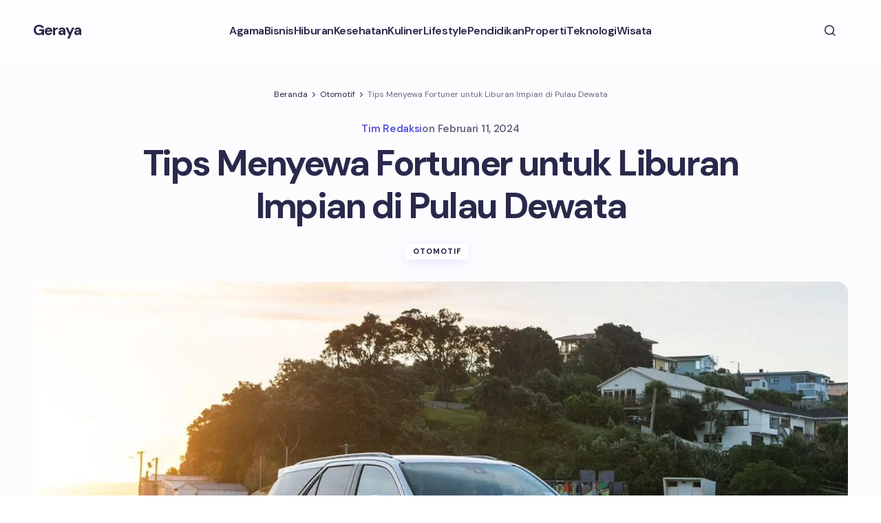

--- FILE ---
content_type: text/html; charset=UTF-8
request_url: https://geraya.id/tips-menyewa-fortuner-untuk-liburan-impian-di-pulau-dewata/
body_size: 19266
content:
<!doctype html>
<html lang="id" prefix="og: https://ogp.me/ns#">
<head>
	<meta charset="UTF-8" />
	<meta name="viewport" content="width=device-width, initial-scale=1" />
	<link rel="profile" href="https://gmpg.org/xfn/11" />
<script async src="https://pagead2.googlesyndication.com/pagead/js/adsbygoogle.js?client=ca-pub-2506108494140692"
     crossorigin="anonymous"></script>
	
<!-- Optimasi Mesin Pencari oleh Rank Math - https://rankmath.com/ -->
<title>Tips Menyewa Fortuner untuk Liburan Impian di Pulau Dewata - Geraya</title>
<meta name="description" content="Pulau Dewata, atau yang lebih dikenal sebagai Bali, adalah destinasi liburan impian bagi banyak orang."/>
<meta name="robots" content="index, follow, max-snippet:-1, max-video-preview:-1, max-image-preview:large"/>
<link rel="canonical" href="https://geraya.id/tips-menyewa-fortuner-untuk-liburan-impian-di-pulau-dewata/" />
<meta property="og:locale" content="id_ID" />
<meta property="og:type" content="article" />
<meta property="og:title" content="Tips Menyewa Fortuner untuk Liburan Impian di Pulau Dewata - Geraya" />
<meta property="og:description" content="Pulau Dewata, atau yang lebih dikenal sebagai Bali, adalah destinasi liburan impian bagi banyak orang." />
<meta property="og:url" content="https://geraya.id/tips-menyewa-fortuner-untuk-liburan-impian-di-pulau-dewata/" />
<meta property="og:site_name" content="Geraya" />
<meta property="article:section" content="Otomotif" />
<meta property="og:image" content="https://geraya.id/wp-content/uploads/2024/02/sewa-fortuner-min.jpg" />
<meta property="og:image:secure_url" content="https://geraya.id/wp-content/uploads/2024/02/sewa-fortuner-min.jpg" />
<meta property="og:image:width" content="1600" />
<meta property="og:image:height" content="790" />
<meta property="og:image:alt" content="Tips Menyewa Fortuner untuk Liburan Impian di Pulau Dewata" />
<meta property="og:image:type" content="image/jpeg" />
<meta property="article:published_time" content="2024-02-11T02:31:03+00:00" />
<meta name="twitter:card" content="summary_large_image" />
<meta name="twitter:title" content="Tips Menyewa Fortuner untuk Liburan Impian di Pulau Dewata - Geraya" />
<meta name="twitter:description" content="Pulau Dewata, atau yang lebih dikenal sebagai Bali, adalah destinasi liburan impian bagi banyak orang." />
<meta name="twitter:image" content="https://geraya.id/wp-content/uploads/2024/02/sewa-fortuner-min.jpg" />
<meta name="twitter:label1" content="Ditulis oleh" />
<meta name="twitter:data1" content="Tim Redaksi" />
<meta name="twitter:label2" content="Waktunya membaca" />
<meta name="twitter:data2" content="2 menit" />
<script type="application/ld+json" class="rank-math-schema">{"@context":"https://schema.org","@graph":[{"@type":["Person","Organization"],"@id":"https://geraya.id/#person","name":"Geraya","logo":{"@type":"ImageObject","@id":"https://geraya.id/#logo","url":"https://geraya.id/wp-content/uploads/2025/04/logo-1-150x150.png","contentUrl":"https://geraya.id/wp-content/uploads/2025/04/logo-1-150x150.png","caption":"Geraya","inLanguage":"id"},"image":{"@type":"ImageObject","@id":"https://geraya.id/#logo","url":"https://geraya.id/wp-content/uploads/2025/04/logo-1-150x150.png","contentUrl":"https://geraya.id/wp-content/uploads/2025/04/logo-1-150x150.png","caption":"Geraya","inLanguage":"id"}},{"@type":"WebSite","@id":"https://geraya.id/#website","url":"https://geraya.id","name":"Geraya","publisher":{"@id":"https://geraya.id/#person"},"inLanguage":"id"},{"@type":"ImageObject","@id":"https://geraya.id/wp-content/uploads/2024/02/sewa-fortuner-min.jpg","url":"https://geraya.id/wp-content/uploads/2024/02/sewa-fortuner-min.jpg","width":"1600","height":"790","inLanguage":"id"},{"@type":"BreadcrumbList","@id":"https://geraya.id/tips-menyewa-fortuner-untuk-liburan-impian-di-pulau-dewata/#breadcrumb","itemListElement":[{"@type":"ListItem","position":"1","item":{"@id":"https://geraya.id","name":"Beranda"}},{"@type":"ListItem","position":"2","item":{"@id":"https://geraya.id/category/otomotif/","name":"Otomotif"}},{"@type":"ListItem","position":"3","item":{"@id":"https://geraya.id/tips-menyewa-fortuner-untuk-liburan-impian-di-pulau-dewata/","name":"Tips Menyewa Fortuner untuk Liburan Impian di Pulau Dewata"}}]},{"@type":"WebPage","@id":"https://geraya.id/tips-menyewa-fortuner-untuk-liburan-impian-di-pulau-dewata/#webpage","url":"https://geraya.id/tips-menyewa-fortuner-untuk-liburan-impian-di-pulau-dewata/","name":"Tips Menyewa Fortuner untuk Liburan Impian di Pulau Dewata - Geraya","datePublished":"2024-02-11T02:31:03+00:00","dateModified":"2024-02-11T02:31:03+00:00","isPartOf":{"@id":"https://geraya.id/#website"},"primaryImageOfPage":{"@id":"https://geraya.id/wp-content/uploads/2024/02/sewa-fortuner-min.jpg"},"inLanguage":"id","breadcrumb":{"@id":"https://geraya.id/tips-menyewa-fortuner-untuk-liburan-impian-di-pulau-dewata/#breadcrumb"}},{"@type":"Person","@id":"https://geraya.id/author/adminmax/","name":"Tim Redaksi","url":"https://geraya.id/author/adminmax/","image":{"@type":"ImageObject","@id":"https://secure.gravatar.com/avatar/afee60c445f0a89cbec46a92dc41ecb2a0bb69fd8ded6c26be89475eba848a65?s=96&amp;d=mm&amp;r=g","url":"https://secure.gravatar.com/avatar/afee60c445f0a89cbec46a92dc41ecb2a0bb69fd8ded6c26be89475eba848a65?s=96&amp;d=mm&amp;r=g","caption":"Tim Redaksi","inLanguage":"id"},"sameAs":["https://geraya.id"]},{"@type":"BlogPosting","headline":"Tips Menyewa Fortuner untuk Liburan Impian di Pulau Dewata - Geraya","datePublished":"2024-02-11T02:31:03+00:00","dateModified":"2024-02-11T02:31:03+00:00","articleSection":"Otomotif","author":{"@id":"https://geraya.id/author/adminmax/","name":"Tim Redaksi"},"publisher":{"@id":"https://geraya.id/#person"},"description":"Pulau Dewata, atau yang lebih dikenal sebagai Bali, adalah destinasi liburan impian bagi banyak orang.","name":"Tips Menyewa Fortuner untuk Liburan Impian di Pulau Dewata - Geraya","@id":"https://geraya.id/tips-menyewa-fortuner-untuk-liburan-impian-di-pulau-dewata/#richSnippet","isPartOf":{"@id":"https://geraya.id/tips-menyewa-fortuner-untuk-liburan-impian-di-pulau-dewata/#webpage"},"image":{"@id":"https://geraya.id/wp-content/uploads/2024/02/sewa-fortuner-min.jpg"},"inLanguage":"id","mainEntityOfPage":{"@id":"https://geraya.id/tips-menyewa-fortuner-untuk-liburan-impian-di-pulau-dewata/#webpage"}}]}</script>
<!-- /Plugin WordPress Rank Math SEO -->

<link rel='dns-prefetch' href='//fonts.googleapis.com' />
<link href='https://fonts.gstatic.com' crossorigin rel='preconnect' />
<link rel="alternate" type="application/rss+xml" title="Geraya &raquo; Feed" href="https://geraya.id/feed/" />
<link rel="alternate" type="application/rss+xml" title="Geraya &raquo; Umpan Komentar" href="https://geraya.id/comments/feed/" />
<link rel="alternate" type="application/rss+xml" title="Geraya &raquo; Tips Menyewa Fortuner untuk Liburan Impian di Pulau Dewata Umpan Komentar" href="https://geraya.id/tips-menyewa-fortuner-untuk-liburan-impian-di-pulau-dewata/feed/" />
<link rel="alternate" title="oEmbed (JSON)" type="application/json+oembed" href="https://geraya.id/wp-json/oembed/1.0/embed?url=https%3A%2F%2Fgeraya.id%2Ftips-menyewa-fortuner-untuk-liburan-impian-di-pulau-dewata%2F" />
<link rel="alternate" title="oEmbed (XML)" type="text/xml+oembed" href="https://geraya.id/wp-json/oembed/1.0/embed?url=https%3A%2F%2Fgeraya.id%2Ftips-menyewa-fortuner-untuk-liburan-impian-di-pulau-dewata%2F&#038;format=xml" />
<style id='wp-img-auto-sizes-contain-inline-css'>
img:is([sizes=auto i],[sizes^="auto," i]){contain-intrinsic-size:3000px 1500px}
/*# sourceURL=wp-img-auto-sizes-contain-inline-css */
</style>
<link rel='stylesheet' id='dashicons-css' href='https://geraya.id/wp-includes/css/dashicons.min.css?ver=6.9' media='all' />
<link rel='stylesheet' id='post-views-counter-frontend-css' href='https://geraya.id/wp-content/plugins/post-views-counter/css/frontend.min.css?ver=1.5.9' media='all' />
<style id='wp-emoji-styles-inline-css'>

	img.wp-smiley, img.emoji {
		display: inline !important;
		border: none !important;
		box-shadow: none !important;
		height: 1em !important;
		width: 1em !important;
		margin: 0 0.07em !important;
		vertical-align: -0.1em !important;
		background: none !important;
		padding: 0 !important;
	}
/*# sourceURL=wp-emoji-styles-inline-css */
</style>
<style id='wp-block-library-inline-css'>
:root{--wp-block-synced-color:#7a00df;--wp-block-synced-color--rgb:122,0,223;--wp-bound-block-color:var(--wp-block-synced-color);--wp-editor-canvas-background:#ddd;--wp-admin-theme-color:#007cba;--wp-admin-theme-color--rgb:0,124,186;--wp-admin-theme-color-darker-10:#006ba1;--wp-admin-theme-color-darker-10--rgb:0,107,160.5;--wp-admin-theme-color-darker-20:#005a87;--wp-admin-theme-color-darker-20--rgb:0,90,135;--wp-admin-border-width-focus:2px}@media (min-resolution:192dpi){:root{--wp-admin-border-width-focus:1.5px}}.wp-element-button{cursor:pointer}:root .has-very-light-gray-background-color{background-color:#eee}:root .has-very-dark-gray-background-color{background-color:#313131}:root .has-very-light-gray-color{color:#eee}:root .has-very-dark-gray-color{color:#313131}:root .has-vivid-green-cyan-to-vivid-cyan-blue-gradient-background{background:linear-gradient(135deg,#00d084,#0693e3)}:root .has-purple-crush-gradient-background{background:linear-gradient(135deg,#34e2e4,#4721fb 50%,#ab1dfe)}:root .has-hazy-dawn-gradient-background{background:linear-gradient(135deg,#faaca8,#dad0ec)}:root .has-subdued-olive-gradient-background{background:linear-gradient(135deg,#fafae1,#67a671)}:root .has-atomic-cream-gradient-background{background:linear-gradient(135deg,#fdd79a,#004a59)}:root .has-nightshade-gradient-background{background:linear-gradient(135deg,#330968,#31cdcf)}:root .has-midnight-gradient-background{background:linear-gradient(135deg,#020381,#2874fc)}:root{--wp--preset--font-size--normal:16px;--wp--preset--font-size--huge:42px}.has-regular-font-size{font-size:1em}.has-larger-font-size{font-size:2.625em}.has-normal-font-size{font-size:var(--wp--preset--font-size--normal)}.has-huge-font-size{font-size:var(--wp--preset--font-size--huge)}.has-text-align-center{text-align:center}.has-text-align-left{text-align:left}.has-text-align-right{text-align:right}.has-fit-text{white-space:nowrap!important}#end-resizable-editor-section{display:none}.aligncenter{clear:both}.items-justified-left{justify-content:flex-start}.items-justified-center{justify-content:center}.items-justified-right{justify-content:flex-end}.items-justified-space-between{justify-content:space-between}.screen-reader-text{border:0;clip-path:inset(50%);height:1px;margin:-1px;overflow:hidden;padding:0;position:absolute;width:1px;word-wrap:normal!important}.screen-reader-text:focus{background-color:#ddd;clip-path:none;color:#444;display:block;font-size:1em;height:auto;left:5px;line-height:normal;padding:15px 23px 14px;text-decoration:none;top:5px;width:auto;z-index:100000}html :where(.has-border-color){border-style:solid}html :where([style*=border-top-color]){border-top-style:solid}html :where([style*=border-right-color]){border-right-style:solid}html :where([style*=border-bottom-color]){border-bottom-style:solid}html :where([style*=border-left-color]){border-left-style:solid}html :where([style*=border-width]){border-style:solid}html :where([style*=border-top-width]){border-top-style:solid}html :where([style*=border-right-width]){border-right-style:solid}html :where([style*=border-bottom-width]){border-bottom-style:solid}html :where([style*=border-left-width]){border-left-style:solid}html :where(img[class*=wp-image-]){height:auto;max-width:100%}:where(figure){margin:0 0 1em}html :where(.is-position-sticky){--wp-admin--admin-bar--position-offset:var(--wp-admin--admin-bar--height,0px)}@media screen and (max-width:600px){html :where(.is-position-sticky){--wp-admin--admin-bar--position-offset:0px}}

/*# sourceURL=wp-block-library-inline-css */
</style><style id='global-styles-inline-css'>
:root{--wp--preset--aspect-ratio--square: 1;--wp--preset--aspect-ratio--4-3: 4/3;--wp--preset--aspect-ratio--3-4: 3/4;--wp--preset--aspect-ratio--3-2: 3/2;--wp--preset--aspect-ratio--2-3: 2/3;--wp--preset--aspect-ratio--16-9: 16/9;--wp--preset--aspect-ratio--9-16: 9/16;--wp--preset--color--black: #000000;--wp--preset--color--cyan-bluish-gray: #abb8c3;--wp--preset--color--white: #FFFFFF;--wp--preset--color--pale-pink: #f78da7;--wp--preset--color--vivid-red: #cf2e2e;--wp--preset--color--luminous-vivid-orange: #ff6900;--wp--preset--color--luminous-vivid-amber: #fcb900;--wp--preset--color--light-green-cyan: #7bdcb5;--wp--preset--color--vivid-green-cyan: #00d084;--wp--preset--color--pale-cyan-blue: #8ed1fc;--wp--preset--color--vivid-cyan-blue: #0693e3;--wp--preset--color--vivid-purple: #9b51e0;--wp--preset--color--primary: #29294B;--wp--preset--color--secondary: #696981;--wp--preset--color--layout: #FFFFFF;--wp--preset--color--accent: #5955D1;--wp--preset--color--border: #E1E1E8;--wp--preset--color--blue: #59BACC;--wp--preset--color--green: #58AD69;--wp--preset--color--orange: #FFBC49;--wp--preset--color--red: #e32c26;--wp--preset--color--gray-50: #f8f9fa;--wp--preset--color--gray-100: #f8f9fa;--wp--preset--color--gray-200: #E1E1E8;--wp--preset--gradient--vivid-cyan-blue-to-vivid-purple: linear-gradient(135deg,rgb(6,147,227) 0%,rgb(155,81,224) 100%);--wp--preset--gradient--light-green-cyan-to-vivid-green-cyan: linear-gradient(135deg,rgb(122,220,180) 0%,rgb(0,208,130) 100%);--wp--preset--gradient--luminous-vivid-amber-to-luminous-vivid-orange: linear-gradient(135deg,rgb(252,185,0) 0%,rgb(255,105,0) 100%);--wp--preset--gradient--luminous-vivid-orange-to-vivid-red: linear-gradient(135deg,rgb(255,105,0) 0%,rgb(207,46,46) 100%);--wp--preset--gradient--very-light-gray-to-cyan-bluish-gray: linear-gradient(135deg,rgb(238,238,238) 0%,rgb(169,184,195) 100%);--wp--preset--gradient--cool-to-warm-spectrum: linear-gradient(135deg,rgb(74,234,220) 0%,rgb(151,120,209) 20%,rgb(207,42,186) 40%,rgb(238,44,130) 60%,rgb(251,105,98) 80%,rgb(254,248,76) 100%);--wp--preset--gradient--blush-light-purple: linear-gradient(135deg,rgb(255,206,236) 0%,rgb(152,150,240) 100%);--wp--preset--gradient--blush-bordeaux: linear-gradient(135deg,rgb(254,205,165) 0%,rgb(254,45,45) 50%,rgb(107,0,62) 100%);--wp--preset--gradient--luminous-dusk: linear-gradient(135deg,rgb(255,203,112) 0%,rgb(199,81,192) 50%,rgb(65,88,208) 100%);--wp--preset--gradient--pale-ocean: linear-gradient(135deg,rgb(255,245,203) 0%,rgb(182,227,212) 50%,rgb(51,167,181) 100%);--wp--preset--gradient--electric-grass: linear-gradient(135deg,rgb(202,248,128) 0%,rgb(113,206,126) 100%);--wp--preset--gradient--midnight: linear-gradient(135deg,rgb(2,3,129) 0%,rgb(40,116,252) 100%);--wp--preset--gradient--primary-gradient: var(--cs-color-button);--wp--preset--font-size--small: 13px;--wp--preset--font-size--medium: 20px;--wp--preset--font-size--large: 36px;--wp--preset--font-size--x-large: 42px;--wp--preset--spacing--20: 0.44rem;--wp--preset--spacing--30: 0.67rem;--wp--preset--spacing--40: 1rem;--wp--preset--spacing--50: 1.5rem;--wp--preset--spacing--60: 2.25rem;--wp--preset--spacing--70: 3.38rem;--wp--preset--spacing--80: 5.06rem;--wp--preset--shadow--natural: 6px 6px 9px rgba(0, 0, 0, 0.2);--wp--preset--shadow--deep: 12px 12px 50px rgba(0, 0, 0, 0.4);--wp--preset--shadow--sharp: 6px 6px 0px rgba(0, 0, 0, 0.2);--wp--preset--shadow--outlined: 6px 6px 0px -3px rgb(255, 255, 255), 6px 6px rgb(0, 0, 0);--wp--preset--shadow--crisp: 6px 6px 0px rgb(0, 0, 0);--wp--preset--shadow--standard: 0 5px 25px 0 var(--cs-palete-box-shadow);}:root { --wp--style--global--content-size: 824px;--wp--style--global--wide-size: 1248px; }:where(body) { margin: 0; }.wp-site-blocks > .alignleft { float: left; margin-right: 2em; }.wp-site-blocks > .alignright { float: right; margin-left: 2em; }.wp-site-blocks > .aligncenter { justify-content: center; margin-left: auto; margin-right: auto; }:where(.wp-site-blocks) > * { margin-block-start: 24px; margin-block-end: 0; }:where(.wp-site-blocks) > :first-child { margin-block-start: 0; }:where(.wp-site-blocks) > :last-child { margin-block-end: 0; }:root { --wp--style--block-gap: 24px; }:root :where(.is-layout-flow) > :first-child{margin-block-start: 0;}:root :where(.is-layout-flow) > :last-child{margin-block-end: 0;}:root :where(.is-layout-flow) > *{margin-block-start: 24px;margin-block-end: 0;}:root :where(.is-layout-constrained) > :first-child{margin-block-start: 0;}:root :where(.is-layout-constrained) > :last-child{margin-block-end: 0;}:root :where(.is-layout-constrained) > *{margin-block-start: 24px;margin-block-end: 0;}:root :where(.is-layout-flex){gap: 24px;}:root :where(.is-layout-grid){gap: 24px;}.is-layout-flow > .alignleft{float: left;margin-inline-start: 0;margin-inline-end: 2em;}.is-layout-flow > .alignright{float: right;margin-inline-start: 2em;margin-inline-end: 0;}.is-layout-flow > .aligncenter{margin-left: auto !important;margin-right: auto !important;}.is-layout-constrained > .alignleft{float: left;margin-inline-start: 0;margin-inline-end: 2em;}.is-layout-constrained > .alignright{float: right;margin-inline-start: 2em;margin-inline-end: 0;}.is-layout-constrained > .aligncenter{margin-left: auto !important;margin-right: auto !important;}.is-layout-constrained > :where(:not(.alignleft):not(.alignright):not(.alignfull)){max-width: var(--wp--style--global--content-size);margin-left: auto !important;margin-right: auto !important;}.is-layout-constrained > .alignwide{max-width: var(--wp--style--global--wide-size);}body .is-layout-flex{display: flex;}.is-layout-flex{flex-wrap: wrap;align-items: center;}.is-layout-flex > :is(*, div){margin: 0;}body .is-layout-grid{display: grid;}.is-layout-grid > :is(*, div){margin: 0;}body{padding-top: 0px;padding-right: 0px;padding-bottom: 0px;padding-left: 0px;}a:where(:not(.wp-element-button)){text-decoration: underline;}:root :where(.wp-element-button, .wp-block-button__link){background-color: #32373c;border-width: 0;color: #fff;font-family: inherit;font-size: inherit;font-style: inherit;font-weight: inherit;letter-spacing: inherit;line-height: inherit;padding-top: calc(0.667em + 2px);padding-right: calc(1.333em + 2px);padding-bottom: calc(0.667em + 2px);padding-left: calc(1.333em + 2px);text-decoration: none;text-transform: inherit;}.has-black-color{color: var(--wp--preset--color--black) !important;}.has-cyan-bluish-gray-color{color: var(--wp--preset--color--cyan-bluish-gray) !important;}.has-white-color{color: var(--wp--preset--color--white) !important;}.has-pale-pink-color{color: var(--wp--preset--color--pale-pink) !important;}.has-vivid-red-color{color: var(--wp--preset--color--vivid-red) !important;}.has-luminous-vivid-orange-color{color: var(--wp--preset--color--luminous-vivid-orange) !important;}.has-luminous-vivid-amber-color{color: var(--wp--preset--color--luminous-vivid-amber) !important;}.has-light-green-cyan-color{color: var(--wp--preset--color--light-green-cyan) !important;}.has-vivid-green-cyan-color{color: var(--wp--preset--color--vivid-green-cyan) !important;}.has-pale-cyan-blue-color{color: var(--wp--preset--color--pale-cyan-blue) !important;}.has-vivid-cyan-blue-color{color: var(--wp--preset--color--vivid-cyan-blue) !important;}.has-vivid-purple-color{color: var(--wp--preset--color--vivid-purple) !important;}.has-primary-color{color: var(--wp--preset--color--primary) !important;}.has-secondary-color{color: var(--wp--preset--color--secondary) !important;}.has-layout-color{color: var(--wp--preset--color--layout) !important;}.has-accent-color{color: var(--wp--preset--color--accent) !important;}.has-border-color{color: var(--wp--preset--color--border) !important;}.has-blue-color{color: var(--wp--preset--color--blue) !important;}.has-green-color{color: var(--wp--preset--color--green) !important;}.has-orange-color{color: var(--wp--preset--color--orange) !important;}.has-red-color{color: var(--wp--preset--color--red) !important;}.has-gray-50-color{color: var(--wp--preset--color--gray-50) !important;}.has-gray-100-color{color: var(--wp--preset--color--gray-100) !important;}.has-gray-200-color{color: var(--wp--preset--color--gray-200) !important;}.has-black-background-color{background-color: var(--wp--preset--color--black) !important;}.has-cyan-bluish-gray-background-color{background-color: var(--wp--preset--color--cyan-bluish-gray) !important;}.has-white-background-color{background-color: var(--wp--preset--color--white) !important;}.has-pale-pink-background-color{background-color: var(--wp--preset--color--pale-pink) !important;}.has-vivid-red-background-color{background-color: var(--wp--preset--color--vivid-red) !important;}.has-luminous-vivid-orange-background-color{background-color: var(--wp--preset--color--luminous-vivid-orange) !important;}.has-luminous-vivid-amber-background-color{background-color: var(--wp--preset--color--luminous-vivid-amber) !important;}.has-light-green-cyan-background-color{background-color: var(--wp--preset--color--light-green-cyan) !important;}.has-vivid-green-cyan-background-color{background-color: var(--wp--preset--color--vivid-green-cyan) !important;}.has-pale-cyan-blue-background-color{background-color: var(--wp--preset--color--pale-cyan-blue) !important;}.has-vivid-cyan-blue-background-color{background-color: var(--wp--preset--color--vivid-cyan-blue) !important;}.has-vivid-purple-background-color{background-color: var(--wp--preset--color--vivid-purple) !important;}.has-primary-background-color{background-color: var(--wp--preset--color--primary) !important;}.has-secondary-background-color{background-color: var(--wp--preset--color--secondary) !important;}.has-layout-background-color{background-color: var(--wp--preset--color--layout) !important;}.has-accent-background-color{background-color: var(--wp--preset--color--accent) !important;}.has-border-background-color{background-color: var(--wp--preset--color--border) !important;}.has-blue-background-color{background-color: var(--wp--preset--color--blue) !important;}.has-green-background-color{background-color: var(--wp--preset--color--green) !important;}.has-orange-background-color{background-color: var(--wp--preset--color--orange) !important;}.has-red-background-color{background-color: var(--wp--preset--color--red) !important;}.has-gray-50-background-color{background-color: var(--wp--preset--color--gray-50) !important;}.has-gray-100-background-color{background-color: var(--wp--preset--color--gray-100) !important;}.has-gray-200-background-color{background-color: var(--wp--preset--color--gray-200) !important;}.has-black-border-color{border-color: var(--wp--preset--color--black) !important;}.has-cyan-bluish-gray-border-color{border-color: var(--wp--preset--color--cyan-bluish-gray) !important;}.has-white-border-color{border-color: var(--wp--preset--color--white) !important;}.has-pale-pink-border-color{border-color: var(--wp--preset--color--pale-pink) !important;}.has-vivid-red-border-color{border-color: var(--wp--preset--color--vivid-red) !important;}.has-luminous-vivid-orange-border-color{border-color: var(--wp--preset--color--luminous-vivid-orange) !important;}.has-luminous-vivid-amber-border-color{border-color: var(--wp--preset--color--luminous-vivid-amber) !important;}.has-light-green-cyan-border-color{border-color: var(--wp--preset--color--light-green-cyan) !important;}.has-vivid-green-cyan-border-color{border-color: var(--wp--preset--color--vivid-green-cyan) !important;}.has-pale-cyan-blue-border-color{border-color: var(--wp--preset--color--pale-cyan-blue) !important;}.has-vivid-cyan-blue-border-color{border-color: var(--wp--preset--color--vivid-cyan-blue) !important;}.has-vivid-purple-border-color{border-color: var(--wp--preset--color--vivid-purple) !important;}.has-primary-border-color{border-color: var(--wp--preset--color--primary) !important;}.has-secondary-border-color{border-color: var(--wp--preset--color--secondary) !important;}.has-layout-border-color{border-color: var(--wp--preset--color--layout) !important;}.has-accent-border-color{border-color: var(--wp--preset--color--accent) !important;}.has-border-border-color{border-color: var(--wp--preset--color--border) !important;}.has-blue-border-color{border-color: var(--wp--preset--color--blue) !important;}.has-green-border-color{border-color: var(--wp--preset--color--green) !important;}.has-orange-border-color{border-color: var(--wp--preset--color--orange) !important;}.has-red-border-color{border-color: var(--wp--preset--color--red) !important;}.has-gray-50-border-color{border-color: var(--wp--preset--color--gray-50) !important;}.has-gray-100-border-color{border-color: var(--wp--preset--color--gray-100) !important;}.has-gray-200-border-color{border-color: var(--wp--preset--color--gray-200) !important;}.has-vivid-cyan-blue-to-vivid-purple-gradient-background{background: var(--wp--preset--gradient--vivid-cyan-blue-to-vivid-purple) !important;}.has-light-green-cyan-to-vivid-green-cyan-gradient-background{background: var(--wp--preset--gradient--light-green-cyan-to-vivid-green-cyan) !important;}.has-luminous-vivid-amber-to-luminous-vivid-orange-gradient-background{background: var(--wp--preset--gradient--luminous-vivid-amber-to-luminous-vivid-orange) !important;}.has-luminous-vivid-orange-to-vivid-red-gradient-background{background: var(--wp--preset--gradient--luminous-vivid-orange-to-vivid-red) !important;}.has-very-light-gray-to-cyan-bluish-gray-gradient-background{background: var(--wp--preset--gradient--very-light-gray-to-cyan-bluish-gray) !important;}.has-cool-to-warm-spectrum-gradient-background{background: var(--wp--preset--gradient--cool-to-warm-spectrum) !important;}.has-blush-light-purple-gradient-background{background: var(--wp--preset--gradient--blush-light-purple) !important;}.has-blush-bordeaux-gradient-background{background: var(--wp--preset--gradient--blush-bordeaux) !important;}.has-luminous-dusk-gradient-background{background: var(--wp--preset--gradient--luminous-dusk) !important;}.has-pale-ocean-gradient-background{background: var(--wp--preset--gradient--pale-ocean) !important;}.has-electric-grass-gradient-background{background: var(--wp--preset--gradient--electric-grass) !important;}.has-midnight-gradient-background{background: var(--wp--preset--gradient--midnight) !important;}.has-primary-gradient-gradient-background{background: var(--wp--preset--gradient--primary-gradient) !important;}.has-small-font-size{font-size: var(--wp--preset--font-size--small) !important;}.has-medium-font-size{font-size: var(--wp--preset--font-size--medium) !important;}.has-large-font-size{font-size: var(--wp--preset--font-size--large) !important;}.has-x-large-font-size{font-size: var(--wp--preset--font-size--x-large) !important;}
/*# sourceURL=global-styles-inline-css */
</style>

<link rel='stylesheet' id='ez-toc-css' href='https://geraya.id/wp-content/plugins/easy-table-of-contents/assets/css/screen.min.css?ver=2.0.78' media='all' />
<style id='ez-toc-inline-css'>
div#ez-toc-container .ez-toc-title {font-size: 120%;}div#ez-toc-container .ez-toc-title {font-weight: 500;}div#ez-toc-container ul li , div#ez-toc-container ul li a {font-size: 95%;}div#ez-toc-container ul li , div#ez-toc-container ul li a {font-weight: 500;}div#ez-toc-container nav ul ul li {font-size: 90%;}div#ez-toc-container {width: 100%;}.ez-toc-box-title {font-weight: bold; margin-bottom: 10px; text-align: center; text-transform: uppercase; letter-spacing: 1px; color: #666; padding-bottom: 5px;position:absolute;top:-4%;left:5%;background-color: inherit;transition: top 0.3s ease;}.ez-toc-box-title.toc-closed {top:-25%;}
.ez-toc-container-direction {direction: ltr;}.ez-toc-counter ul{counter-reset: item ;}.ez-toc-counter nav ul li a::before {content: counters(item, '.', decimal) '. ';display: inline-block;counter-increment: item;flex-grow: 0;flex-shrink: 0;margin-right: .2em; float: left; }.ez-toc-widget-direction {direction: ltr;}.ez-toc-widget-container ul{counter-reset: item ;}.ez-toc-widget-container nav ul li a::before {content: counters(item, '.', decimal) '. ';display: inline-block;counter-increment: item;flex-grow: 0;flex-shrink: 0;margin-right: .2em; float: left; }
/*# sourceURL=ez-toc-inline-css */
</style>
<link rel='stylesheet' id='csco-styles-css' href='https://geraya.id/wp-content/themes/revision/style.css?ver=1.0.3' media='all' />
<style id='csco-styles-inline-css'>

:root {
	/* Base Font */
	--cs-font-base-family: DM Sans;
	--cs-font-base-size: 1rem;
	--cs-font-base-weight: 400;
	--cs-font-base-style: normal;
	--cs-font-base-letter-spacing: normal;
	--cs-font-base-line-height: 1.55;

	/* Primary Font */
	--cs-font-primary-family: DM Sans;
	--cs-font-primary-size: 1rem;
	--cs-font-primary-weight: 800;
	--cs-font-primary-style: normal;
	--cs-font-primary-letter-spacing: -0.03em;
	--cs-font-primary-text-transform: none;
	--cs-font-primary-line-height: 1.2;

	/* Secondary Font */
	--cs-font-secondary-family: DM Sans;
	--cs-font-secondary-size: 0.875rem;
	--cs-font-secondary-weight: 400;
	--cs-font-secondary-style: normal;
	--cs-font-secondary-letter-spacing: normal;
	--cs-font-secondary-text-transform: none;
	--cs-font-secondary-line-height: 1.55;

	/* Section Headings Font */
	--cs-font-section-headings-family: DM Sans;
	--cs-font-section-headings-size: 0.75rem;
	--cs-font-section-headings-weight: 800;
	--cs-font-section-headings-style: normal;
	--cs-font-section-headings-letter-spacing: 0.1em;
	--cs-font-section-headings-text-transform: uppercase;
	--cs-font-section-headings-line-height: 1.2;

	/* Post Title Font Size */
	--cs-font-post-title-family: DM Sans;
	--cs-font-post-title-weight: 700;
	--cs-font-post-title-size: 3.25rem;
	--cs-font-post-title-letter-spacing: -0.05em;
	--cs-font-post-title-line-height: 1.2;

	/* Post Subbtitle */
	--cs-font-post-subtitle-family: DM Sans;
	--cs-font-post-subtitle-weight: 400;
	--cs-font-post-subtitle-size: 1.125rem;
	--cs-font-post-subtitle-letter-spacing: normal;
	--cs-font-post-subtitle-line-height: 1.55;

	/* Post Category Font */
	--cs-font-category-family: DM Sans;
	--cs-font-category-size: 0.6875rem;
	--cs-font-category-weight: 800;
	--cs-font-category-style: normal;
	--cs-font-category-letter-spacing: 0.1em;
	--cs-font-category-text-transform: uppercase;
	--cs-font-category-line-height: 1.2;

	/* Post Meta Font */
	--cs-font-post-meta-family: DM Sans;
	--cs-font-post-meta-size: 0.9375rem;
	--cs-font-post-meta-weight: 600;
	--cs-font-post-meta-style: normal;
	--cs-font-post-meta-letter-spacing: -0.02em;
	--cs-font-post-meta-text-transform: none;
	--cs-font-post-meta-line-height: 1.2;

	/* Post Content */
	--cs-font-post-content-family: DM Sans;
	--cs-font-post-content-weight: 400;
	--cs-font-post-content-size: 1.125rem;
	--cs-font-post-content-letter-spacing: normal;
	--cs-font-post-content-line-height: 1.55;

	/* Input Font */
	--cs-font-input-family: DM Sans;
	--cs-font-input-size: 0.875rem;
	--cs-font-input-weight: 400;
	--cs-font-input-style: normal;
	--cs-font-input-line-height: 1.55rem;
	--cs-font-input-letter-spacing: normal;
	--cs-font-input-text-transform: none;

	/* Entry Title Font Size */
	--cs-font-entry-title-family: DM Sans;
	--cs-font-entry-title-weight: 700;
	--cs-font-entry-title-letter-spacing: -0.04em;
	--cs-font-entry-title-line-height: 1.2;

	/* Entry Excerpt */
	--cs-font-entry-excerpt-family: DM Sans;
	--cs-font-entry-excerpt-weight: 400;
	--cs-font-entry-excerpt-size: 1rem;
	--cs-font-entry-excerpt-letter-spacing: normal;
	--cs-font-entry-excerpt-line-height: 1.55;

	/* Logos --------------- */

	/* Main Logo */
	--cs-font-main-logo-family: DM Sans;
	--cs-font-main-logo-size: 1.375rem;
	--cs-font-main-logo-weight: 700;
	--cs-font-main-logo-style: normal;
	--cs-font-main-logo-letter-spacing: -0.04em;
	--cs-font-main-logo-text-transform: none;

	/* Footer Logo */
	--cs-font-footer-logo-family: DM Sans;
	--cs-font-footer-logo-size: 1.375rem;
	--cs-font-footer-logo-weight: 700;
	--cs-font-footer-logo-style: normal;
	--cs-font-footer-logo-letter-spacing: -0.04em;
	--cs-font-footer-logo-text-transform: none;

	/* Headings --------------- */

	/* Headings */
	--cs-font-headings-family: DM Sans;
	--cs-font-headings-weight: 700;
	--cs-font-headings-style: normal;
	--cs-font-headings-line-height: 1.2;
	--cs-font-headings-letter-spacing: -0.04em;
	--cs-font-headings-text-transform: none;

	/* Menu Font --------------- */

	/* Menu */
	/* Used for main top level menu elements. */
	--cs-font-menu-family: DM Sans;
	--cs-font-menu-size: 1rem;
	--cs-font-menu-weight: 600;
	--cs-font-menu-style: normal;
	--cs-font-menu-letter-spacing: -0.03em;
	--cs-font-menu-text-transform: none;
	--cs-font-menu-line-height: 1.2;

	/* Submenu Font */
	/* Used for submenu elements. */
	--cs-font-submenu-family: DM Sans;
	--cs-font-submenu-size: 1rem;
	--cs-font-submenu-weight: 600;
	--cs-font-submenu-style: normal;
	--cs-font-submenu-letter-spacing: -0.03em;
	--cs-font-submenu-text-transform: none;
	--cs-font-submenu-line-height: 1.2;

	/* Footer Menu */
	--cs-font-footer-menu-family: DM Sans;
	--cs-font-footer-menu-size: 0.75rem;
	--cs-font-footer-menu-weight: 800;
	--cs-font-footer-menu-style: normal;
	--cs-font-footer-menu-letter-spacing: 0.1em;
	--cs-font-footer-menu-text-transform: uppercase;
	--cs-font-footer-menu-line-height: 1.2;

	/* Footer Submenu Font */
	--cs-font-footer-submenu-family: DM Sans;
	--cs-font-footer-submenu-size: 1rem;
	--cs-font-footer-submenu-weight: 600;
	--cs-font-footer-submenu-style: normal;
	--cs-font-footer-submenu-letter-spacing: -0.03em;
	--cs-font-footer-submenu-text-transform: none;
	--cs-font-footer-submenu-line-height: 1.2;
}

/*# sourceURL=csco-styles-inline-css */
</style>
<link rel='stylesheet' id='c03430c052935636522b5af73126e251-css' href='https://fonts.googleapis.com/css?family=DM+Sans%3A400%2C400i%2C500i%2C500%2C700%2C700i%2C800%2C600&#038;subset=latin%2Clatin-ext%2Ccyrillic%2Ccyrillic-ext%2Cvietnamese&#038;display=swap&#038;ver=1.0.3' media='all' />
<style id='cs-customizer-output-styles-inline-css'>
:root{--cs-light-primary-color:#29294B;--cs-dark-primary-color:#FFFFFF;--cs-light-secondary-color:#696981;--cs-dark-secondary-color:#CDCDCD;--cs-light-accent-color:#5955D1;--cs-dark-accent-color:#FFFFFF;--cs-light-site-background-start:#FDFDFF;--cs-dark-site-background-start:#1C1C1C;--cs-light-site-background-end:#F8F7FF;--cs-dark-site-background-end:#1C1C1C;--cs-light-layout-background:#FFFFFF;--cs-dark-layout-background:#222222;--cs-light-offcanvas-background:#FFFFFF;--cs-dark-offcanvas-background:#222222;--cs-light-header-background:#FDFDFF;--cs-dark-header-background:#1C1C1C;--cs-light-header-submenu-background:#FFFFFF;--cs-dark-header-submenu-background:#222222;--cs-light-header-highlight-background:#F2F2F6;--cs-dark-header-highlight-background:#3D3D3D;--cs-heading-1-font-size:3.25rem;--cs-heading-2-font-size:2.625rem;--cs-heading-3-font-size:2.0625rem;--cs-heading-4-font-size:1.5rem;--cs-heading-5-font-size:1.3125rem;--cs-heading-6-font-size:1.125rem;--cs-header-initial-height:88px;--cs-header-height:88px;--cs-header-border-width:0px;--cs-hero-slider-delay-ms:5000;}.cs-posts-area__home.cs-posts-area__grid{--cs-posts-area-grid-columns:2;}.cs-posts-area__home.cs-archive-grid{--cs-posts-area-grid-row-gap:48px;--cs-entry-title-font-size:1.3125rem;}.cs-posts-area__archive.cs-posts-area__grid{--cs-posts-area-grid-columns:3;}.cs-posts-area__archive.cs-archive-grid{--cs-posts-area-grid-row-gap:48px;--cs-entry-title-font-size:1.3125rem;}.cs-read-next .cs-posts-area__read-next{--cs-posts-area-grid-row-gap:48px;}.cs-posts-area__read-next{--cs-entry-title-font-size:1.3125rem;}@media (max-width: 991.98px){.cs-posts-area__home.cs-posts-area__grid{--cs-posts-area-grid-columns:2;}.cs-posts-area__home.cs-archive-grid{--cs-posts-area-grid-row-gap:38px;--cs-entry-title-font-size:1.3125rem;}.cs-posts-area__archive.cs-posts-area__grid{--cs-posts-area-grid-columns:2;}.cs-posts-area__archive.cs-archive-grid{--cs-posts-area-grid-row-gap:38px;--cs-entry-title-font-size:1.3125rem;}.cs-read-next .cs-posts-area__read-next{--cs-posts-area-grid-row-gap:38px;}.cs-posts-area__read-next{--cs-entry-title-font-size:1.3125rem;}}@media (max-width: 767.98px){.cs-posts-area__home.cs-posts-area__grid{--cs-posts-area-grid-columns:1;}.cs-posts-area__archive.cs-posts-area__grid{--cs-posts-area-grid-columns:1;}}@media (max-width: 575.98px){.cs-posts-area__home.cs-archive-grid{--cs-posts-area-grid-row-gap:40px;--cs-entry-title-font-size:1.3125rem;}.cs-posts-area__archive.cs-archive-grid{--cs-posts-area-grid-row-gap:40px;--cs-entry-title-font-size:1.3125rem;}.cs-read-next .cs-posts-area__read-next{--cs-posts-area-grid-row-gap:40px;}.cs-posts-area__read-next{--cs-entry-title-font-size:1.3125rem;}}
/*# sourceURL=cs-customizer-output-styles-inline-css */
</style>
<script src="https://geraya.id/wp-includes/js/jquery/jquery.min.js?ver=3.7.1" id="jquery-core-js"></script>
<script src="https://geraya.id/wp-includes/js/jquery/jquery-migrate.min.js?ver=3.4.1" id="jquery-migrate-js"></script>
<link rel="https://api.w.org/" href="https://geraya.id/wp-json/" /><link rel="alternate" title="JSON" type="application/json" href="https://geraya.id/wp-json/wp/v2/posts/3331" /><link rel="EditURI" type="application/rsd+xml" title="RSD" href="https://geraya.id/xmlrpc.php?rsd" />
<meta name="generator" content="WordPress 6.9" />
<link rel='shortlink' href='https://geraya.id/?p=3331' />
<link rel="icon" href="https://geraya.id/wp-content/uploads/2023/06/cropped-letter-g-32x32.png" sizes="32x32" />
<link rel="icon" href="https://geraya.id/wp-content/uploads/2023/06/cropped-letter-g-192x192.png" sizes="192x192" />
<link rel="apple-touch-icon" href="https://geraya.id/wp-content/uploads/2023/06/cropped-letter-g-180x180.png" />
<meta name="msapplication-TileImage" content="https://geraya.id/wp-content/uploads/2023/06/cropped-letter-g-270x270.png" />
	<script async src="https://pagead2.googlesyndication.com/pagead/js/adsbygoogle.js?client=ca-pub-2506108494140692"
     crossorigin="anonymous"></script>
</head>

<body class="wp-singular post-template-default single single-post postid-3331 single-format-standard wp-custom-logo wp-embed-responsive wp-theme-revision cs-page-layout-right cs-navbar-smart-enabled cs-sticky-sidebar-enabled cs-stick-last cs-single-header-type-standard" data-scheme='light'>



	<div class="cs-site-overlay"></div>

	<div class="cs-offcanvas">
		<div class="cs-offcanvas__header">
			
					<div class="cs-logo">
			<a class="cs-header__logo cs-logo-once " href="https://geraya.id/">
				Geraya			</a>

					</div>
		
			<nav class="cs-offcanvas__nav">
				<span class="cs-offcanvas__toggle" role="button" aria-label="Close mobile menu button"><i class="cs-icon cs-icon-x"></i></span>
			</nav>

					</div>
		<aside class="cs-offcanvas__sidebar">
			<div class="cs-offcanvas__inner cs-offcanvas__area cs-widget-area">
				<div class="widget widget_nav_menu"><div class="menu-menu-container"><ul id="menu-menu" class="menu"><li id="menu-item-6" class="menu-item menu-item-type-taxonomy menu-item-object-category menu-item-6"><a href="https://geraya.id/category/agama/">Agama</a></li>
<li id="menu-item-7" class="menu-item menu-item-type-taxonomy menu-item-object-category menu-item-7"><a href="https://geraya.id/category/bisnis/">Bisnis</a></li>
<li id="menu-item-8" class="menu-item menu-item-type-taxonomy menu-item-object-category menu-item-8"><a href="https://geraya.id/category/hiburan/">Hiburan</a></li>
<li id="menu-item-9" class="menu-item menu-item-type-taxonomy menu-item-object-category menu-item-9"><a href="https://geraya.id/category/kesehatan/">Kesehatan</a></li>
<li id="menu-item-10" class="menu-item menu-item-type-taxonomy menu-item-object-category menu-item-10"><a href="https://geraya.id/category/kuliner/">Kuliner</a></li>
<li id="menu-item-11" class="menu-item menu-item-type-taxonomy menu-item-object-category menu-item-11"><a href="https://geraya.id/category/lifestyle/">Lifestyle</a></li>
<li id="menu-item-12" class="menu-item menu-item-type-taxonomy menu-item-object-category menu-item-12"><a href="https://geraya.id/category/pendidikan/">Pendidikan</a></li>
<li id="menu-item-13" class="menu-item menu-item-type-taxonomy menu-item-object-category menu-item-13"><a href="https://geraya.id/category/properti/">Properti</a></li>
<li id="menu-item-14" class="menu-item menu-item-type-taxonomy menu-item-object-category menu-item-14"><a href="https://geraya.id/category/teknologi/">Teknologi</a></li>
<li id="menu-item-15" class="menu-item menu-item-type-taxonomy menu-item-object-category menu-item-15"><a href="https://geraya.id/category/wisata/">Wisata</a></li>
</ul></div></div>
				
				
				<div class="cs-offcanvas__bottombar">
					
<div class="cs-social">
						<a class="cs-social__link" href="/" target="_blank" title="Facebook">
									<svg xmlns="http://www.w3.org/2000/svg" width="24" height="24" viewBox="0 0 24 24" fill="none" ><path d="M12 2C6.477 2 2 6.477 2 12C2 16.991 5.657 21.128 10.438 21.879V14.89H7.898V12H10.438V9.797C10.438 7.291 11.93 5.907 14.215 5.907C15.309 5.907 16.453 6.102 16.453 6.102V8.562H15.193C13.95 8.562 13.563 9.333 13.563 10.124V12H16.336L15.893 14.89H13.563V21.879C18.343 21.129 22 16.99 22 12C22 6.477 17.523 2 12 2Z" fill="#29294B"/></svg>							</a>
								<a class="cs-social__link" href="/" target="_blank" title="X">
									<svg xmlns="http://www.w3.org/2000/svg" width="24" height="24" viewBox="0 0 24 24" fill="none" ><path d="M13.8999 10.472L21.3326 2.02222H19.5713L13.1175 9.35906L7.96285 2.02222H2.01758L9.81242 13.1168L2.01758 21.9777H3.77899L10.5944 14.2298L16.0381 21.9777H21.9834L13.8995 10.472H13.8999ZM11.4874 13.2146L10.6977 12.1098L4.41365 3.31901H7.11908L12.1903 10.4135L12.9801 11.5182L19.5722 20.7399H16.8667L11.4874 13.215V13.2146Z" fill="#29294B"/></svg>							</a>
								<a class="cs-social__link" href="/" target="_blank" title="Instagram">
									<svg xmlns="http://www.w3.org/2000/svg" width="24" height="24" viewBox="0 0 24 24" fill="none" ><path d="M7.85844 2.06995C6.79443 2.12015 6.06783 2.28995 5.43263 2.53955C4.77523 2.79575 4.21802 3.13955 3.66362 3.69596C3.10922 4.25236 2.76782 4.80996 2.51342 5.46836C2.26722 6.10497 2.10042 6.83217 2.05342 7.89677C2.00642 8.96138 1.99602 9.30358 2.00122 12.0192C2.00642 14.7348 2.01842 15.0752 2.07002 16.142C2.12082 17.2058 2.29002 17.9322 2.53962 18.5676C2.79622 19.225 3.13962 19.782 3.69622 20.3366C4.25282 20.8912 4.81003 21.2318 5.47003 21.4866C6.10603 21.7324 6.83343 21.9 7.89784 21.9466C8.96224 21.9932 9.30484 22.004 12.0197 21.9988C14.7345 21.9936 15.0763 21.9816 16.1429 21.931C17.2095 21.8804 17.9321 21.71 18.5677 21.4616C19.2251 21.2044 19.7825 20.8616 20.3367 20.3048C20.8909 19.748 21.2321 19.19 21.4863 18.5312C21.7327 17.8952 21.9001 17.1678 21.9463 16.1042C21.9929 15.0368 22.0039 14.696 21.9987 11.9808C21.9935 9.26558 21.9813 8.92518 21.9307 7.85877C21.8801 6.79237 21.7107 6.06817 21.4613 5.43236C21.2043 4.77496 20.8613 4.21836 20.3049 3.66336C19.7485 3.10835 19.1901 2.76735 18.5315 2.51375C17.8951 2.26755 17.1681 2.09975 16.1037 2.05375C15.0393 2.00775 14.6967 1.99595 11.9809 2.00115C9.26504 2.00635 8.92504 2.01795 7.85844 2.06995ZM7.97524 20.1476C7.00023 20.1052 6.47083 19.9432 6.11803 19.8076C5.65083 19.6276 5.31803 19.41 4.96643 19.0618C4.61483 18.7136 4.39882 18.3796 4.21642 17.9134C4.07942 17.5606 3.91442 17.0318 3.86882 16.0568C3.81922 15.003 3.80882 14.6866 3.80302 12.0168C3.79722 9.34698 3.80742 9.03098 3.85362 7.97677C3.89522 7.00257 4.05822 6.47257 4.19362 6.11997C4.37362 5.65216 4.59043 5.31996 4.93943 4.96856C5.28843 4.61716 5.62143 4.40076 6.08803 4.21836C6.44043 4.08076 6.96923 3.91716 7.94384 3.87076C8.99844 3.82076 9.31444 3.81076 11.9839 3.80496C14.6533 3.79916 14.9701 3.80916 16.0251 3.85556C16.9993 3.89796 17.5295 4.05936 17.8817 4.19556C18.3491 4.37556 18.6817 4.59176 19.0331 4.94136C19.3845 5.29096 19.6011 5.62276 19.7835 6.09037C19.9213 6.44177 20.0849 6.97037 20.1309 7.94557C20.1811 9.00018 20.1925 9.31638 20.1973 11.9856C20.2021 14.6548 20.1927 14.9718 20.1465 16.0256C20.1039 17.0006 19.9423 17.5302 19.8065 17.8834C19.6265 18.3504 19.4095 18.6834 19.0603 19.0346C18.7111 19.3858 18.3785 19.6022 17.9117 19.7846C17.5597 19.922 17.0303 20.086 16.0565 20.1324C15.0019 20.182 14.6859 20.1924 12.0155 20.1982C9.34504 20.204 9.03004 20.1932 7.97544 20.1476M16.1275 6.65537C16.1279 6.89272 16.1986 7.12463 16.3308 7.32176C16.463 7.51888 16.6507 7.67238 16.8702 7.76283C17.0896 7.85327 17.331 7.87661 17.5637 7.82989C17.7964 7.78317 18.01 7.66848 18.1776 7.50034C18.3451 7.3322 18.459 7.11815 18.5049 6.88527C18.5507 6.65239 18.5265 6.41113 18.4352 6.19202C18.344 5.97291 18.1898 5.78578 17.9922 5.65429C17.7946 5.52281 17.5624 5.45289 17.3251 5.45336C17.0069 5.454 16.702 5.58098 16.4774 5.80639C16.2528 6.0318 16.1269 6.33718 16.1275 6.65537ZM6.86543 12.01C6.87103 14.846 9.17424 17.1398 12.0097 17.1344C14.8451 17.129 17.1405 14.826 17.1351 11.99C17.1297 9.15398 14.8259 6.85957 11.9901 6.86517C9.15424 6.87077 6.86003 9.17438 6.86543 12.01ZM8.66664 12.0064C8.66534 11.3471 8.85956 10.7022 9.22476 10.1533C9.58995 9.60444 10.1097 9.17616 10.7183 8.92265C11.3269 8.66915 11.997 8.60181 12.6439 8.72915C13.2908 8.85649 13.8853 9.17279 14.3524 9.63805C14.8196 10.1033 15.1382 10.6966 15.2681 11.343C15.398 11.9894 15.3333 12.6597 15.0822 13.2693C14.8311 13.8789 14.4049 14.4004 13.8575 14.7677C13.31 15.1351 12.6659 15.3319 12.0067 15.3332C11.5689 15.3341 11.1352 15.2488 10.7304 15.0821C10.3257 14.9154 9.95768 14.6706 9.64752 14.3617C9.33736 14.0527 9.0911 13.6857 8.9228 13.2816C8.7545 12.8775 8.66745 12.4442 8.66664 12.0064Z" fill="#29294B"/></svg>							</a>
								<a class="cs-social__link" href="/" target="_blank" title="Linkedin">
									<svg xmlns="http://www.w3.org/2000/svg" width="24" height="24" viewBox="0 0 24 24" fill="none" ><path fill-rule="evenodd" clip-rule="evenodd" d="M3.66667 2C2.74619 2 2 2.74619 2 3.66667V20.3333C2 21.2538 2.74619 22 3.66667 22H20.3333C21.2538 22 22 21.2538 22 20.3333V3.66667C22 2.74619 21.2538 2 20.3333 2H3.66667ZM8.13418 6.44747C8.14043 7.50997 7.34512 8.16466 6.40137 8.15997C5.5123 8.15528 4.7373 7.44747 4.74199 6.44903C4.74668 5.50997 5.48887 4.75528 6.45293 4.77716C7.43106 4.79903 8.14043 5.51622 8.13418 6.44747ZM12.3108 9.51307H9.51079H9.50922V19.024H12.4686V18.8021C12.4686 18.38 12.4682 17.9578 12.4679 17.5354C12.467 16.409 12.466 15.2813 12.4718 14.1552C12.4733 13.8818 12.4858 13.5974 12.5561 13.3364C12.8201 12.3614 13.6968 11.7318 14.6749 11.8866C15.303 11.9849 15.7186 12.349 15.8936 12.9412C16.0014 13.3114 16.0499 13.7099 16.0546 14.0959C16.0672 15.2599 16.0654 16.4239 16.0637 17.588C16.063 17.9989 16.0623 18.41 16.0623 18.8209V19.0224H19.0311V18.7943C19.0311 18.2921 19.0309 17.79 19.0306 17.2879C19.03 16.0329 19.0293 14.7779 19.0327 13.5224C19.0342 12.9552 18.9733 12.3959 18.8342 11.8474C18.6264 11.0318 18.1968 10.3568 17.4983 9.86933C17.003 9.52243 16.4592 9.299 15.8514 9.274C15.7822 9.27112 15.7124 9.26736 15.6423 9.26357C15.3316 9.24677 15.0157 9.2297 14.7186 9.28962C13.8686 9.45993 13.1218 9.849 12.5577 10.5349C12.4921 10.6136 12.428 10.6934 12.3323 10.8127L12.3108 10.8397V9.51307ZM4.9796 19.0271H7.92491V9.51926H4.9796V19.0271Z" fill="#29294B"/></svg>							</a>
			</div>
				</div>
			</div>
		</aside>
	</div>
	
<div id="page" class="cs-site">

	
	<div class="cs-site-inner">

		
		
<div class="cs-header-before"></div>

<header class="cs-header cs-header-stretch">
	<div class="cs-container">
		<div class="cs-header__inner cs-header__inner-desktop">
			<div class="cs-header__col cs-col-left">
										<div class="cs-logo">
			<a class="cs-header__logo cs-logo-once " href="https://geraya.id/">
				Geraya			</a>

					</div>
					</div>

							<div class="cs-header__col cs-col-center">
					<nav class="cs-header__nav"><ul id="menu-menu-1" class="cs-header__nav-inner"><li class="menu-item menu-item-type-taxonomy menu-item-object-category menu-item-6"><a href="https://geraya.id/category/agama/"><span><span>Agama</span></span></a></li>
<li class="menu-item menu-item-type-taxonomy menu-item-object-category menu-item-7"><a href="https://geraya.id/category/bisnis/"><span><span>Bisnis</span></span></a></li>
<li class="menu-item menu-item-type-taxonomy menu-item-object-category menu-item-8"><a href="https://geraya.id/category/hiburan/"><span><span>Hiburan</span></span></a></li>
<li class="menu-item menu-item-type-taxonomy menu-item-object-category menu-item-9"><a href="https://geraya.id/category/kesehatan/"><span><span>Kesehatan</span></span></a></li>
<li class="menu-item menu-item-type-taxonomy menu-item-object-category menu-item-10"><a href="https://geraya.id/category/kuliner/"><span><span>Kuliner</span></span></a></li>
<li class="menu-item menu-item-type-taxonomy menu-item-object-category menu-item-11"><a href="https://geraya.id/category/lifestyle/"><span><span>Lifestyle</span></span></a></li>
<li class="menu-item menu-item-type-taxonomy menu-item-object-category menu-item-12"><a href="https://geraya.id/category/pendidikan/"><span><span>Pendidikan</span></span></a></li>
<li class="menu-item menu-item-type-taxonomy menu-item-object-category menu-item-13"><a href="https://geraya.id/category/properti/"><span><span>Properti</span></span></a></li>
<li class="menu-item menu-item-type-taxonomy menu-item-object-category menu-item-14"><a href="https://geraya.id/category/teknologi/"><span><span>Teknologi</span></span></a></li>
<li class="menu-item menu-item-type-taxonomy menu-item-object-category menu-item-15"><a href="https://geraya.id/category/wisata/"><span><span>Wisata</span></span></a></li>
</ul></nav>				</div>
			
							<div class="cs-header__col cs-col-right">
							<span class="cs-header__search-toggle" role="button" aria-label="Search">
			<i class="cs-icon cs-icon-search"></i>
		</span>
						</div>
					</div>

		
<div class="cs-header__inner cs-header__inner-mobile">
	<div class="cs-header__col cs-col-left">
						<span class="cs-header__offcanvas-toggle " role="button" aria-label="Mobile menu button">
					<i class="cs-icon cs-icon-menu1"></i>
				</span>
				</div>
	<div class="cs-header__col cs-col-center">
				<div class="cs-logo">
			<a class="cs-header__logo cs-logo-once " href="https://geraya.id/">
				Geraya			</a>

					</div>
			</div>
			<div class="cs-header__col cs-col-right">
					<span class="cs-header__search-toggle" role="button" aria-label="Search">
			<i class="cs-icon cs-icon-search"></i>
		</span>
				</div>
	</div>
		
<div class="cs-search-overlay"></div>

<div class="cs-search">
	<div class="cs-search__header">
				<h2>What are You Looking For?</h2>
		
		<span class="cs-search__close" role="button" aria-label="Close search button">
			<i class="cs-icon cs-icon-x"></i>
		</span>
	</div>

	<div class="cs-search__form-container">
		
<form role="search" method="get" class="cs-search__form cs-form-box" action="https://geraya.id/">
	<div class="cs-search__group cs-form-group">
		<input required class="cs-search__input" type="search" value="" name="s" placeholder="Start Typing" role="searchbox">

		<button class="cs-search__submit" aria-label="Search" type="submit">
			Search		</button>
	</div>
</form>
	</div>

			<div class="cs-search__content">
			<div class="cs-entry__post-meta">
				<div class="cs-meta-category">
					<ul class="post-categories">
													<li>
								<a href="https://geraya.id/category/bisnis/" rel="category tag">
									Bisnis								</a>
							</li>
													<li>
								<a href="https://geraya.id/category/wisata/" rel="category tag">
									Wisata								</a>
							</li>
													<li>
								<a href="https://geraya.id/category/teknologi/" rel="category tag">
									Teknologi								</a>
							</li>
													<li>
								<a href="https://geraya.id/category/kuliner/" rel="category tag">
									Kuliner								</a>
							</li>
											</ul>
				</div>
			</div>
		</div>
	</div>
	</div>
</header>

		
		<main id="main" class="cs-site-primary">

			
			<div class="cs-site-content cs-sidebar-enabled cs-sidebar-right cs-metabar-enabled">

				
				<div class="cs-container">

					<div class="cs-breadcrumbs" id="breadcrumbs"><a href="https://geraya.id">Beranda</a><span class="cs-separator"></span><a href="https://geraya.id/category/otomotif/">Otomotif</a><span class="cs-separator"></span><span class="last">Tips Menyewa Fortuner untuk Liburan Impian di Pulau Dewata</span></div>
	<div class="cs-entry__header cs-entry__header-standard">
		
<div class="cs-entry__inner cs-entry__content">
	<div class="cs-entry__post-meta" ><div class="cs-meta-author"><a class="cs-meta-author-link url fn n" href="https://geraya.id/author/adminmax/"><span class="cs-meta-author-name">Tim Redaksi</span></a></div><div class="cs-meta-date"><span class="cs-meta-date-on">on</span>Februari 11, 2024</div></div>	<div class="cs-entry-title-and-subtitle">
		<h1 class="cs-entry__title"><span>Tips Menyewa Fortuner untuk Liburan Impian di Pulau Dewata</span></h1>	</div>
<div class="cs-entry__post-meta" ><div class="cs-meta-category"><ul class="post-categories">
	<li><a href="https://geraya.id/category/otomotif/" rel="category tag">Otomotif</a></li></ul></div></div></div>
	<div class="cs-entry__inner cs-entry__overlay cs-overlay-ratio cs-ratio-landscape-16-9">
		<div class="cs-entry__thumbnail">
			<div class="cs-overlay-background cs-overlay-transparent">
				<img width="1248" height="616" src="https://geraya.id/wp-content/uploads/2024/02/sewa-fortuner-min.jpg" class="attachment-csco-large size-csco-large wp-post-image" alt="" decoding="async" fetchpriority="high" srcset="https://geraya.id/wp-content/uploads/2024/02/sewa-fortuner-min.jpg 1600w, https://geraya.id/wp-content/uploads/2024/02/sewa-fortuner-min-300x148.jpg 300w, https://geraya.id/wp-content/uploads/2024/02/sewa-fortuner-min-1024x506.jpg 1024w, https://geraya.id/wp-content/uploads/2024/02/sewa-fortuner-min-768x379.jpg 768w, https://geraya.id/wp-content/uploads/2024/02/sewa-fortuner-min-1536x758.jpg 1536w" sizes="(max-width: 1248px) 100vw, 1248px" />			</div>
		</div>
	</div>
	</div>

	
					<div id="content" class="cs-main-content">

						
<div id="primary" class="cs-content-area">

	
	
		
			
<div class="cs-entry__wrap">

	
	<div class="cs-entry__container">

				<div class="cs-entry__metabar">
			<div class="cs-entry__metabar-inner">
									<div class="cs-entry__metabar-item cs-entry__metabar-reading_time">
								<div class="cs-reading-time-item">
			<div class="cs-post-reading-time">
			<span class="cs-post-reading-time__label">
				3 min read			</span>
			<div class="cs-post-reading-time__border">
				<svg width="80" height="80" viewBox="0 0 80 80">
					<path d="M40,2 a38,38 0 0,1 0,76 a38,38 0 0,1 0,-76" style="stroke-width: 2; fill: none;"></path>
				</svg>
			</div>
			<div class="cs-post-reading-time__progress">
				<svg width="80" height="80" viewBox="0 0 80 80">
					<path d="M40,2 a38,38 0 0,1 0,76 a38,38 0 0,1 0,-76" style="stroke-width: 2; fill: none;"></path>
				</svg>
			</div>
		</div>
		</div>
							</div>
								<div class="cs-entry__metabar-item cs-entry__metabar-share">
					
		<div class="cs-share">

			
			<a class="cs-share__link" target="_blank" href="https://twitter.com/share?t=Tips%20Menyewa%20Fortuner%20untuk%20Liburan%20Impian%20di%20Pulau%20Dewata&url=https://geraya.id/tips-menyewa-fortuner-untuk-liburan-impian-di-pulau-dewata/" title="Share in Twitter">
				<i class="cs-icon cs-icon-twitter-x"></i>
			</a>

			<a class="cs-share__link" target="_blank" href="https://www.facebook.com/sharer.php?text=Tips%20Menyewa%20Fortuner%20untuk%20Liburan%20Impian%20di%20Pulau%20Dewata&u=https://geraya.id/tips-menyewa-fortuner-untuk-liburan-impian-di-pulau-dewata/" title="Share on Facebook">
				<i class="cs-icon cs-icon-facebook"></i>
			</a>

			<a class="cs-share__link" target="_blank" href="https://www.linkedin.com/shareArticle?mini=true&url=https://geraya.id/tips-menyewa-fortuner-untuk-liburan-impian-di-pulau-dewata/" title="Share in Linkedin">
				<i class="cs-icon cs-icon-linkedIn"></i>
			</a>

			<a class="cs-share__link cs-share__copy-link" target="_blank" href="https://geraya.id/tips-menyewa-fortuner-untuk-liburan-impian-di-pulau-dewata/" title="Copy link">
				<i class="cs-icon cs-icon-link"></i>
			</a>

		</div>

						</div>
			</div>
		</div>
		
		<div class="cs-entry__content-wrap">
			
			<div class="entry-content">
				<p>Pulau Dewata, atau yang lebih dikenal sebagai Bali, adalah destinasi liburan impian bagi banyak orang.</p>
<p>Keindahan alamnya, kekayaan budayanya, dan suasana yang damai membuat Bali menjadi tempat yang sempurna untuk melepaskan penat dan menikmati momen-momen berharga bersama keluarga atau teman-teman.</p>
<p>Bagi yang ingin menjelajahi Bali dengan kenyamanan dan gaya, menyewa Fortuner bisa menjadi pilihan yang tepat.</p>
<p>Berikut adalah beberapa tips untuk menyewa Fortuner dan menjadikan liburan di Pulau Dewata tak terlupakan.</p>
<div id="ez-toc-container" class="ez-toc-v2_0_78 counter-hierarchy ez-toc-counter ez-toc-grey ez-toc-container-direction">
<div class="ez-toc-title-container">
<p class="ez-toc-title" style="cursor:inherit">Contents</p>
<span class="ez-toc-title-toggle"><a href="#" class="ez-toc-pull-right ez-toc-btn ez-toc-btn-xs ez-toc-btn-default ez-toc-toggle" aria-label="Toggle Table of Content"><span class="ez-toc-js-icon-con"><span class=""><span class="eztoc-hide" style="display:none;">Toggle</span><span class="ez-toc-icon-toggle-span"><svg style="fill: #999;color:#999" xmlns="http://www.w3.org/2000/svg" class="list-377408" width="20px" height="20px" viewBox="0 0 24 24" fill="none"><path d="M6 6H4v2h2V6zm14 0H8v2h12V6zM4 11h2v2H4v-2zm16 0H8v2h12v-2zM4 16h2v2H4v-2zm16 0H8v2h12v-2z" fill="currentColor"></path></svg><svg style="fill: #999;color:#999" class="arrow-unsorted-368013" xmlns="http://www.w3.org/2000/svg" width="10px" height="10px" viewBox="0 0 24 24" version="1.2" baseProfile="tiny"><path d="M18.2 9.3l-6.2-6.3-6.2 6.3c-.2.2-.3.4-.3.7s.1.5.3.7c.2.2.4.3.7.3h11c.3 0 .5-.1.7-.3.2-.2.3-.5.3-.7s-.1-.5-.3-.7zM5.8 14.7l6.2 6.3 6.2-6.3c.2-.2.3-.5.3-.7s-.1-.5-.3-.7c-.2-.2-.4-.3-.7-.3h-11c-.3 0-.5.1-.7.3-.2.2-.3.5-.3.7s.1.5.3.7z"/></svg></span></span></span></a></span></div>
<nav><ul class='ez-toc-list ez-toc-list-level-1 eztoc-toggle-hide-by-default' ><li class='ez-toc-page-1 ez-toc-heading-level-3'><a class="ez-toc-link ez-toc-heading-1" href="#1_Pilih_Penyedia_Sewa_yang_Terpercaya" >1. Pilih Penyedia Sewa yang Terpercaya</a></li><li class='ez-toc-page-1 ez-toc-heading-level-3'><a class="ez-toc-link ez-toc-heading-2" href="#2_Pahami_Kebutuhan_Anda" >2. Pahami Kebutuhan Anda</a></li><li class='ez-toc-page-1 ez-toc-heading-level-3'><a class="ez-toc-link ez-toc-heading-3" href="#3_Periksa_Kondisi_Kendaraan" >3. Periksa Kondisi Kendaraan</a></li><li class='ez-toc-page-1 ez-toc-heading-level-3'><a class="ez-toc-link ez-toc-heading-4" href="#4_Lakukan_Pemesanan_Lebih_Awal" >4. Lakukan Pemesanan Lebih Awal</a></li><li class='ez-toc-page-1 ez-toc-heading-level-3'><a class="ez-toc-link ez-toc-heading-5" href="#5_Pastikan_Asuransi_Kendaraan" >5. Pastikan Asuransi Kendaraan</a></li><li class='ez-toc-page-1 ez-toc-heading-level-3'><a class="ez-toc-link ez-toc-heading-6" href="#6_Baca_Syarat_dan_Ketentuan_dengan_Teliti" >6. Baca Syarat dan Ketentuan dengan Teliti</a></li><li class='ez-toc-page-1 ez-toc-heading-level-3'><a class="ez-toc-link ez-toc-heading-7" href="#7_Lakukan_Uji_Coba_Kendaraan" >7. Lakukan Uji Coba Kendaraan</a></li><li class='ez-toc-page-1 ez-toc-heading-level-3'><a class="ez-toc-link ez-toc-heading-8" href="#8_Perhatikan_Biaya_Tambahan" >8. Perhatikan Biaya Tambahan</a></li><li class='ez-toc-page-1 ez-toc-heading-level-3'><a class="ez-toc-link ez-toc-heading-9" href="#9_Jaga_Kebersihan_Kendaraan" >9. Jaga Kebersihan Kendaraan</a></li><li class='ez-toc-page-1 ez-toc-heading-level-3'><a class="ez-toc-link ez-toc-heading-10" href="#10_Lakukan_Perawatan_Rutin" >10. Lakukan Perawatan Rutin</a></li></ul></nav></div>
<h3><span class="ez-toc-section" id="1_Pilih_Penyedia_Sewa_yang_Terpercaya"></span>1. Pilih Penyedia Sewa yang Terpercaya<span class="ez-toc-section-end"></span></h3>
<p>Langkah pertama dalam menyewa Fortuner untuk liburan di Bali adalah memilih penyedia sewa yang terpercaya.</p>
<p>Global Transport adalah salah satu penyedia layanan <a href="https://www.globaltransport.co.id/bali/sewa-fortuner-bali/" rel="noopener">Sewa fortuner bali</a> yang terkenal dengan kualitas pelayanannya.</p>
<p>Dengan armada kendaraan yang terawat dan sopir yang berpengalaman, Global Transport menyediakan solusi transportasi yang nyaman dan aman bagi para wisatawan.</p>
<h3><span class="ez-toc-section" id="2_Pahami_Kebutuhan_Anda"></span>2. Pahami Kebutuhan Anda<span class="ez-toc-section-end"></span></h3>
<p>Sebelum melakukan pemesanan, penting untuk memahami kebutuhan Anda selama liburan di Bali.</p>
<p>Pertimbangkan jumlah orang, destinasi wisata yang akan dikunjungi, dan durasi perjalanan.</p>
<p>Dengan memahami kebutuhan ini, Anda dapat memilih jenis Fortuner yang sesuai dengan kapasitas dan kenyamanan yang diinginkan.</p>
<h3><span class="ez-toc-section" id="3_Periksa_Kondisi_Kendaraan"></span>3. Periksa Kondisi Kendaraan<span class="ez-toc-section-end"></span></h3>
<p>Sebelum menandatangani kontrak penyewaan, pastikan untuk memeriksa kondisi kendaraan secara menyeluruh.</p>
<p>Periksa kelengkapan dokumen kendaraan, kondisi mesin, serta fitur keamanan.</p>
<p>Dengan melakukan pemeriksaan ini, Anda dapat menghindari masalah yang tidak diinginkan selama perjalanan.</p>
<h3><span class="ez-toc-section" id="4_Lakukan_Pemesanan_Lebih_Awal"></span>4. Lakukan Pemesanan Lebih Awal<span class="ez-toc-section-end"></span></h3>
<p>Bali adalah destinasi wisata yang populer, terutama pada musim liburan.</p>
<p>Agar Anda tidak kehabisan kendaraan saat tiba di Bali, disarankan untuk melakukan pemesanan lebih awal.</p>
<p>Global Transport menyediakan layanan pemesanan online yang mudah dan cepat melalui situs resmi mereka di sini.</p>
<p>Dengan memesan lebih awal, Anda juga dapat mendapatkan tarif yang lebih kompetitif.</p>
<h3><span class="ez-toc-section" id="5_Pastikan_Asuransi_Kendaraan"></span>5. Pastikan Asuransi Kendaraan<span class="ez-toc-section-end"></span></h3>
<p>Sebelum menandatangani perjanjian penyewaan, pastikan untuk mengecek apakah asuransi kendaraan termasuk dalam paket sewa.</p>
<p>Asuransi kendaraan sangat penting untuk melindungi Anda dari kemungkinan biaya perbaikan atau penggantian kendaraan akibat kecelakaan atau kerusakan lainnya.</p>
<h3><span class="ez-toc-section" id="6_Baca_Syarat_dan_Ketentuan_dengan_Teliti"></span>6. Baca Syarat dan Ketentuan dengan Teliti<span class="ez-toc-section-end"></span></h3>
<p>Sebelum menyetujui kontrak penyewaan, bacalah syarat dan ketentuan dengan teliti.</p>
<p>Pastikan Anda memahami batasan jarak, kebijakan bahan bakar, serta biaya tambahan yang mungkin dikenakan.</p>
<p>Dengan memahami syarat dan ketentuan, Anda dapat menghindari kebingungan atau konflik selama perjalanan.</p>
<h3><span class="ez-toc-section" id="7_Lakukan_Uji_Coba_Kendaraan"></span>7. Lakukan Uji Coba Kendaraan<span class="ez-toc-section-end"></span></h3>
<p>Sebelum memulai perjalanan, lakukan uji coba kendaraan untuk memastikan semua fitur berfungsi dengan baik.</p>
<p>Periksa sistem kelistrikan, pendingin udara, rem, dan fitur keselamatan lainnya.</p>
<p>Jika terdapat masalah, segera laporkan kepada penyedia sewa untuk mendapatkan solusi segera.</p>
<h3><span class="ez-toc-section" id="8_Perhatikan_Biaya_Tambahan"></span>8. Perhatikan Biaya Tambahan<span class="ez-toc-section-end"></span></h3>
<p>Saat menyewa Fortuner di Bali, pastikan untuk memperhatikan biaya tambahan yang mungkin dikenakan.</p>
<p>Biaya parkir, biaya tol, atau biaya pengantaran di luar wilayah tertentu adalah beberapa contoh biaya tambahan yang perlu diperhatikan.</p>
<p>Diskusikan dengan penyedia sewa untuk mendapatkan gambaran yang jelas tentang semua biaya yang terkait.</p>
<h3><span class="ez-toc-section" id="9_Jaga_Kebersihan_Kendaraan"></span>9. Jaga Kebersihan Kendaraan<span class="ez-toc-section-end"></span></h3>
<p>Selama menggunakan Fortuner, jaga kebersihan kendaraan dengan baik.</p>
<p>Hindari mengonsumsi makanan di dalam mobil dan selalu buang sampah pada tempatnya.</p>
<p>Dengan menjaga kebersihan kendaraan, Anda tidak hanya memberikan kenyamanan bagi diri sendiri tetapi juga menjaga kendaraan dalam kondisi baik.</p>
<h3><span class="ez-toc-section" id="10_Lakukan_Perawatan_Rutin"></span>10. Lakukan Perawatan Rutin<span class="ez-toc-section-end"></span></h3>
<p>Meskipun kendaraan disewa, tetaplah melakukan perawatan rutin selama perjalanan.</p>
<p>Periksa kadar oli, tekanan ban, dan cairan lainnya secara berkala.</p>
<p>Jika Anda mengalami masalah teknis, segera hubungi penyedia sewa untuk mendapatkan bantuan.</p>
<p>Dengan mengikuti tips di atas, Anda dapat menjadikan liburan impian di Pulau Dewata semakin berkesan dengan menyewa Fortuner.</p>
<p>Global Transport sebagai penyedia layanan sewa Fortuner di Bali siap membantu mewujudkan perjalanan Anda menjadi pengalaman yang tak terlupakan.</p>
<p>Selamat menikmati liburan Anda di Bali!</p>
<p>&nbsp;</p>
			</div>

			
<div class="cs-entry__footer">
	<div class="cs-entry__footer-top">
		<div class="cs-entry__footer-top-left">
			<div class="cs-entry__post-meta" ><div class="cs-meta-author"><a class="cs-meta-author-link url fn n" href="https://geraya.id/author/adminmax/"><span class="cs-meta-author-name">Tim Redaksi</span></a></div><div class="cs-meta-date"><span class="cs-meta-date-on">on</span>Februari 11, 2024</div><div class="cs-meta-views"><span class="cs-meta-icon"><i class="cs-icon cs-icon-eye"></i></span>105 views</div></div>		</div>
		<div class="cs-entry__footer-top-right">
			<div class="cs-entry__post-meta" ><div class="cs-meta-category"><ul class="post-categories">
	<li><a href="https://geraya.id/category/otomotif/" rel="category tag">Otomotif</a></li></ul></div></div>		</div>
	</div>
			<div class="cs-entry__metabar-item cs-entry__metabar-share">
			<span>Share</span>
		<div class="cs-share">

			
			<a class="cs-share__link" target="_blank" href="https://twitter.com/share?t=Tips%20Menyewa%20Fortuner%20untuk%20Liburan%20Impian%20di%20Pulau%20Dewata&url=https://geraya.id/tips-menyewa-fortuner-untuk-liburan-impian-di-pulau-dewata/" title="Share in Twitter">
				<i class="cs-icon cs-icon-twitter-x"></i>
			</a>

			<a class="cs-share__link" target="_blank" href="https://www.facebook.com/sharer.php?text=Tips%20Menyewa%20Fortuner%20untuk%20Liburan%20Impian%20di%20Pulau%20Dewata&u=https://geraya.id/tips-menyewa-fortuner-untuk-liburan-impian-di-pulau-dewata/" title="Share on Facebook">
				<i class="cs-icon cs-icon-facebook"></i>
			</a>

			<a class="cs-share__link" target="_blank" href="https://www.linkedin.com/shareArticle?mini=true&url=https://geraya.id/tips-menyewa-fortuner-untuk-liburan-impian-di-pulau-dewata/" title="Share in Linkedin">
				<i class="cs-icon cs-icon-linkedIn"></i>
			</a>

			<a class="cs-share__link cs-share__copy-link" target="_blank" href="https://geraya.id/tips-menyewa-fortuner-untuk-liburan-impian-di-pulau-dewata/" title="Copy link">
				<i class="cs-icon cs-icon-link"></i>
			</a>

		</div>

				</div>
	</div>

	<div class="cs-entry-prev-next">
							<div class="cs-entry-prev-next__item cs-entry__prev">
						<a class="cs-entry-prev-next__link" href="https://geraya.id/cara-mendapatkan-penawaran-terbaik-saat-menyewa-mobil-fortuner/" title="Cara Mendapatkan Penawaran Terbaik saat Menyewa Mobil Fortuner"></a>

						<div class="cs-entry-prev-next__label">
							<span class="cs-entry-prev-next__icon cs-prev-icon"><i class="cs-icon cs-icon-chevron-left"></i></span>
							<span>Previous Article</span>
						</div>

						<div class="cs-entry">
							<div class="cs-entry__outer">
								<div class="cs-entry__inner cs-entry__content">
									<h2 class="cs-entry__title">Cara Mendapatkan Penawaran Terbaik saat Menyewa Mobil Fortuner</h2>
								</div>
							</div>
						</div>
					</div>
										<div class="cs-entry-prev-next__item cs-entry__next">
						<a class="cs-entry-prev-next__link" href="https://geraya.id/pengalaman-menakjubkan-menyaksikan-sunrise-di-bromo/" title="Pengalaman Menakjubkan: Menyaksikan Sunrise di Bromo"></a>

						<div class="cs-entry-prev-next__label">
							<span>Next Article</span>
							<span class="cs-entry-prev-next__icon cs-next-icon"><i class="cs-icon cs-icon-chevron-right"></i></span>
						</div>

						<div class="cs-entry">
							<div class="cs-entry__outer">
								<div class="cs-entry__inner cs-entry__content ">
									<h2 class="cs-entry__title">Pengalaman Menakjubkan: Menyaksikan Sunrise di Bromo</h2>
								</div>
							</div>
						</div>
					</div>
						</div>
	

<div class="cs-entry__comments" id="comments">

	<div class="cs-entry__comments-header">
		<div class="cs-entry__comments-header-top">
			<div class="cs-entry__comments-header-comment-view-toggle">
				<span class="cs-entry__comments-view-toggle cs-button">Write a Comment</span>
			</div>
		</div>
	</div>

	<div class="cs-entry__comments-inner">

		
			<div id="respond" class="comment-respond">
		<h2 id="reply-title" class="comment-reply-title">Leave a Comment <small><a rel="nofollow" id="cancel-comment-reply-link" href="/tips-menyewa-fortuner-untuk-liburan-impian-di-pulau-dewata/#respond" style="display:none;">Cancel</a></small></h2><p class="must-log-in">Anda harus <a href="https://geraya.id/wp-login.php?redirect_to=https%3A%2F%2Fgeraya.id%2Ftips-menyewa-fortuner-untuk-liburan-impian-di-pulau-dewata%2F">masuk</a> untuk berkomentar.</p>	</div><!-- #respond -->
	
		
	</div>

</div>

		</div>

		
	</div>

	</div>

		
	
	
</div>

	<aside id="secondary" class="cs-widget-area cs-sidebar__area">
		<div class="cs-sidebar__inner">

			
			<div class="widget block-10 widget_block"></div><div class="widget block-11 widget_block"><script async src="https://pagead2.googlesyndication.com/pagead/js/adsbygoogle.js?client=ca-pub-2506108494140692"
     crossorigin="anonymous"></script>
<!-- gerayabar -->
<ins class="adsbygoogle"
     style="display:block"
     data-ad-client="ca-pub-2506108494140692"
     data-ad-slot="9985808133"
     data-ad-format="auto"
     data-full-width-responsive="true"></ins>
<script>
     (adsbygoogle = window.adsbygoogle || []).push({});
</script></div>
			
		</div>
	</aside>
	
							
						</div>

						
					</div>

					
				</div>

				
			</main>

				<div class="cs-read-next">
			<div class="cs-container">
				<div class="cs-read-next__heading">
					<h2>
						Read Next					</h2>
				</div>
				<div class="cs-posts-area__read-next cs-read-next__grid">
					
						<article class="cs-entry">
							<div class="cs-entry__outer">
																	<div class="cs-entry__inner cs-entry__thumbnail cs-entry__overlay cs-overlay-ratio cs-ratio-landscape-16-9" data-scheme="inverse">

										<div class="cs-overlay-post-meta cs-meta-overlay-background"><div class="cs-entry__post-meta" ><div class="cs-meta-category"><ul class="post-categories">
	<li><a href="https://geraya.id/category/otomotif/" rel="category tag">Otomotif</a></li></ul></div><div class="cs-meta-reading-time">3 Min Read</div></div></div>

										<div class="cs-overlay-background cs-overlay-transparent">
											<img width="400" height="225" src="https://geraya.id/wp-content/uploads/2024/02/hiace-fasilitas1.jpg" class="attachment-csco-thumbnail size-csco-thumbnail wp-post-image" alt="" decoding="async" loading="lazy" srcset="https://geraya.id/wp-content/uploads/2024/02/hiace-fasilitas1.jpg 1220w, https://geraya.id/wp-content/uploads/2024/02/hiace-fasilitas1-300x169.jpg 300w, https://geraya.id/wp-content/uploads/2024/02/hiace-fasilitas1-1024x576.jpg 1024w, https://geraya.id/wp-content/uploads/2024/02/hiace-fasilitas1-768x432.jpg 768w" sizes="auto, (max-width: 400px) 100vw, 400px" />										</div>

										
										<a class="cs-overlay-link" href="https://geraya.id/tips-memilih-supir-profesional-untuk-mengemudikan-mobil-hiace-sewaan/" title="Tips Memilih Supir Profesional untuk Mengemudikan Mobil Hiace Sewaan"></a>
									</div>
								
								<div class="cs-entry__inner cs-entry__content">
									<div class="cs-entry__post-meta" ><div class="cs-meta-author"><a class="cs-meta-author-link url fn n" href="https://geraya.id/author/adminmax/"><span class="cs-meta-author-name">Tim Redaksi</span></a></div><div class="cs-meta-date"><span class="cs-meta-date-on">on</span>Februari 19, 2024</div></div>
									<h2 class="cs-entry__title"><a href="https://geraya.id/tips-memilih-supir-profesional-untuk-mengemudikan-mobil-hiace-sewaan/"><span>Tips Memilih Supir Profesional untuk Mengemudikan Mobil Hiace Sewaan</span></a></h2>
																				<div class="cs-entry__excerpt">
												Mobil Hiace adalah salah satu pilihan yang populer untuk kebutuhan transportasi kelompok, baik itu untuk acara keluarga, perjalanan wisata,&hellip;											</div>
											
																	</div>
							</div>
						</article>
						
						<article class="cs-entry">
							<div class="cs-entry__outer">
																	<div class="cs-entry__inner cs-entry__thumbnail cs-entry__overlay cs-overlay-ratio cs-ratio-landscape-16-9" data-scheme="inverse">

										<div class="cs-overlay-post-meta cs-meta-overlay-background"><div class="cs-entry__post-meta" ><div class="cs-meta-category"><ul class="post-categories">
	<li><a href="https://geraya.id/category/otomotif/" rel="category tag">Otomotif</a></li></ul></div><div class="cs-meta-reading-time">3 Min Read</div></div></div>

										<div class="cs-overlay-background cs-overlay-transparent">
											<img width="300" height="225" src="https://geraya.id/wp-content/uploads/2024/02/photo-1594268040424-cfb3d763c3b2_75.jpg" class="attachment-csco-thumbnail size-csco-thumbnail wp-post-image" alt="" decoding="async" loading="lazy" srcset="https://geraya.id/wp-content/uploads/2024/02/photo-1594268040424-cfb3d763c3b2_75.jpg 1374w, https://geraya.id/wp-content/uploads/2024/02/photo-1594268040424-cfb3d763c3b2_75-300x225.jpg 300w, https://geraya.id/wp-content/uploads/2024/02/photo-1594268040424-cfb3d763c3b2_75-1024x768.jpg 1024w, https://geraya.id/wp-content/uploads/2024/02/photo-1594268040424-cfb3d763c3b2_75-768x576.jpg 768w" sizes="auto, (max-width: 300px) 100vw, 300px" />										</div>

										
										<a class="cs-overlay-link" href="https://geraya.id/tips-aman-mengemudi-di-jakarta-bagi-wisatawan-asing/" title="Tips Aman Mengemudi di Jakarta bagi Wisatawan Asing"></a>
									</div>
								
								<div class="cs-entry__inner cs-entry__content">
									<div class="cs-entry__post-meta" ><div class="cs-meta-author"><a class="cs-meta-author-link url fn n" href="https://geraya.id/author/adminmax/"><span class="cs-meta-author-name">Tim Redaksi</span></a></div><div class="cs-meta-date"><span class="cs-meta-date-on">on</span>Februari 19, 2024</div></div>
									<h2 class="cs-entry__title"><a href="https://geraya.id/tips-aman-mengemudi-di-jakarta-bagi-wisatawan-asing/"><span>Tips Aman Mengemudi di Jakarta bagi Wisatawan Asing</span></a></h2>
																				<div class="cs-entry__excerpt">
												Jakarta merupakan kota megapolitan yang penuh dengan kesibukan dan kegiatan. Bagi para wisatawan asing yang berkunjung ke Jakarta, pengalaman&hellip;											</div>
											
																	</div>
							</div>
						</article>
						
						<article class="cs-entry">
							<div class="cs-entry__outer">
																	<div class="cs-entry__inner cs-entry__thumbnail cs-entry__overlay cs-overlay-ratio cs-ratio-landscape-16-9" data-scheme="inverse">

										<div class="cs-overlay-post-meta cs-meta-overlay-background"><div class="cs-entry__post-meta" ><div class="cs-meta-category"><ul class="post-categories">
	<li><a href="https://geraya.id/category/otomotif/" rel="category tag">Otomotif</a></li></ul></div><div class="cs-meta-reading-time">2 Min Read</div></div></div>

										<div class="cs-overlay-background cs-overlay-transparent">
											<img width="338" height="225" src="https://geraya.id/wp-content/uploads/2024/03/male-bus-crew-member-uniform-hat-smiles-while-using-pad-against-backdrop-bus-fleet_8595-22070.jpg" class="attachment-csco-thumbnail size-csco-thumbnail wp-post-image" alt="" decoding="async" loading="lazy" srcset="https://geraya.id/wp-content/uploads/2024/03/male-bus-crew-member-uniform-hat-smiles-while-using-pad-against-backdrop-bus-fleet_8595-22070.jpg 740w, https://geraya.id/wp-content/uploads/2024/03/male-bus-crew-member-uniform-hat-smiles-while-using-pad-against-backdrop-bus-fleet_8595-22070-300x200.jpg 300w" sizes="auto, (max-width: 338px) 100vw, 338px" />										</div>

										
										<a class="cs-overlay-link" href="https://geraya.id/pilihan-bus-terbaik-untuk-perjalanan-bisnis-di-jogja/" title="Pilihan Bus Terbaik untuk Perjalanan Bisnis di Jogja"></a>
									</div>
								
								<div class="cs-entry__inner cs-entry__content">
									<div class="cs-entry__post-meta" ><div class="cs-meta-author"><a class="cs-meta-author-link url fn n" href="https://geraya.id/author/adminmax/"><span class="cs-meta-author-name">Tim Redaksi</span></a></div><div class="cs-meta-date"><span class="cs-meta-date-on">on</span>Maret 3, 2024</div></div>
									<h2 class="cs-entry__title"><a href="https://geraya.id/pilihan-bus-terbaik-untuk-perjalanan-bisnis-di-jogja/"><span>Pilihan Bus Terbaik untuk Perjalanan Bisnis di Jogja</span></a></h2>
																				<div class="cs-entry__excerpt">
												Jogja, dengan segala pesonanya, bukan hanya destinasi wisata yang menarik tetapi juga menjadi pusat kegiatan bisnis yang signifikan di&hellip;											</div>
											
																	</div>
							</div>
						</article>
										</div>
			</div>
		</div>
		
		
<footer class="cs-footer">
	<div class="cs-container">
		<div class="cs-footer__item">
			<div class="cs-footer__item-inner">
				<div class="cs-footer__col cs-col-left">
							<div class="cs-logo">
			<a class="cs-footer__logo cs-logo-once" href="https://geraya.id/">
				Geraya			</a>

					</div>
										<div class="cs-footer__desc">
				Geraya adalah situs media yang menjadi sumber informasi terpercaya dan terkini bagi pembaca untuk memenuhi tuntutan informasi yang bermanfaat.			</div>
								
<div class="cs-social">
						<a class="cs-social__link" href="/" target="_blank" title="Facebook">
									<svg xmlns="http://www.w3.org/2000/svg" width="24" height="24" viewBox="0 0 24 24" fill="none" ><path d="M12 2C6.477 2 2 6.477 2 12C2 16.991 5.657 21.128 10.438 21.879V14.89H7.898V12H10.438V9.797C10.438 7.291 11.93 5.907 14.215 5.907C15.309 5.907 16.453 6.102 16.453 6.102V8.562H15.193C13.95 8.562 13.563 9.333 13.563 10.124V12H16.336L15.893 14.89H13.563V21.879C18.343 21.129 22 16.99 22 12C22 6.477 17.523 2 12 2Z" fill="#29294B"/></svg>							</a>
								<a class="cs-social__link" href="/" target="_blank" title="X">
									<svg xmlns="http://www.w3.org/2000/svg" width="24" height="24" viewBox="0 0 24 24" fill="none" ><path d="M13.8999 10.472L21.3326 2.02222H19.5713L13.1175 9.35906L7.96285 2.02222H2.01758L9.81242 13.1168L2.01758 21.9777H3.77899L10.5944 14.2298L16.0381 21.9777H21.9834L13.8995 10.472H13.8999ZM11.4874 13.2146L10.6977 12.1098L4.41365 3.31901H7.11908L12.1903 10.4135L12.9801 11.5182L19.5722 20.7399H16.8667L11.4874 13.215V13.2146Z" fill="#29294B"/></svg>							</a>
								<a class="cs-social__link" href="/" target="_blank" title="Instagram">
									<svg xmlns="http://www.w3.org/2000/svg" width="24" height="24" viewBox="0 0 24 24" fill="none" ><path d="M7.85844 2.06995C6.79443 2.12015 6.06783 2.28995 5.43263 2.53955C4.77523 2.79575 4.21802 3.13955 3.66362 3.69596C3.10922 4.25236 2.76782 4.80996 2.51342 5.46836C2.26722 6.10497 2.10042 6.83217 2.05342 7.89677C2.00642 8.96138 1.99602 9.30358 2.00122 12.0192C2.00642 14.7348 2.01842 15.0752 2.07002 16.142C2.12082 17.2058 2.29002 17.9322 2.53962 18.5676C2.79622 19.225 3.13962 19.782 3.69622 20.3366C4.25282 20.8912 4.81003 21.2318 5.47003 21.4866C6.10603 21.7324 6.83343 21.9 7.89784 21.9466C8.96224 21.9932 9.30484 22.004 12.0197 21.9988C14.7345 21.9936 15.0763 21.9816 16.1429 21.931C17.2095 21.8804 17.9321 21.71 18.5677 21.4616C19.2251 21.2044 19.7825 20.8616 20.3367 20.3048C20.8909 19.748 21.2321 19.19 21.4863 18.5312C21.7327 17.8952 21.9001 17.1678 21.9463 16.1042C21.9929 15.0368 22.0039 14.696 21.9987 11.9808C21.9935 9.26558 21.9813 8.92518 21.9307 7.85877C21.8801 6.79237 21.7107 6.06817 21.4613 5.43236C21.2043 4.77496 20.8613 4.21836 20.3049 3.66336C19.7485 3.10835 19.1901 2.76735 18.5315 2.51375C17.8951 2.26755 17.1681 2.09975 16.1037 2.05375C15.0393 2.00775 14.6967 1.99595 11.9809 2.00115C9.26504 2.00635 8.92504 2.01795 7.85844 2.06995ZM7.97524 20.1476C7.00023 20.1052 6.47083 19.9432 6.11803 19.8076C5.65083 19.6276 5.31803 19.41 4.96643 19.0618C4.61483 18.7136 4.39882 18.3796 4.21642 17.9134C4.07942 17.5606 3.91442 17.0318 3.86882 16.0568C3.81922 15.003 3.80882 14.6866 3.80302 12.0168C3.79722 9.34698 3.80742 9.03098 3.85362 7.97677C3.89522 7.00257 4.05822 6.47257 4.19362 6.11997C4.37362 5.65216 4.59043 5.31996 4.93943 4.96856C5.28843 4.61716 5.62143 4.40076 6.08803 4.21836C6.44043 4.08076 6.96923 3.91716 7.94384 3.87076C8.99844 3.82076 9.31444 3.81076 11.9839 3.80496C14.6533 3.79916 14.9701 3.80916 16.0251 3.85556C16.9993 3.89796 17.5295 4.05936 17.8817 4.19556C18.3491 4.37556 18.6817 4.59176 19.0331 4.94136C19.3845 5.29096 19.6011 5.62276 19.7835 6.09037C19.9213 6.44177 20.0849 6.97037 20.1309 7.94557C20.1811 9.00018 20.1925 9.31638 20.1973 11.9856C20.2021 14.6548 20.1927 14.9718 20.1465 16.0256C20.1039 17.0006 19.9423 17.5302 19.8065 17.8834C19.6265 18.3504 19.4095 18.6834 19.0603 19.0346C18.7111 19.3858 18.3785 19.6022 17.9117 19.7846C17.5597 19.922 17.0303 20.086 16.0565 20.1324C15.0019 20.182 14.6859 20.1924 12.0155 20.1982C9.34504 20.204 9.03004 20.1932 7.97544 20.1476M16.1275 6.65537C16.1279 6.89272 16.1986 7.12463 16.3308 7.32176C16.463 7.51888 16.6507 7.67238 16.8702 7.76283C17.0896 7.85327 17.331 7.87661 17.5637 7.82989C17.7964 7.78317 18.01 7.66848 18.1776 7.50034C18.3451 7.3322 18.459 7.11815 18.5049 6.88527C18.5507 6.65239 18.5265 6.41113 18.4352 6.19202C18.344 5.97291 18.1898 5.78578 17.9922 5.65429C17.7946 5.52281 17.5624 5.45289 17.3251 5.45336C17.0069 5.454 16.702 5.58098 16.4774 5.80639C16.2528 6.0318 16.1269 6.33718 16.1275 6.65537ZM6.86543 12.01C6.87103 14.846 9.17424 17.1398 12.0097 17.1344C14.8451 17.129 17.1405 14.826 17.1351 11.99C17.1297 9.15398 14.8259 6.85957 11.9901 6.86517C9.15424 6.87077 6.86003 9.17438 6.86543 12.01ZM8.66664 12.0064C8.66534 11.3471 8.85956 10.7022 9.22476 10.1533C9.58995 9.60444 10.1097 9.17616 10.7183 8.92265C11.3269 8.66915 11.997 8.60181 12.6439 8.72915C13.2908 8.85649 13.8853 9.17279 14.3524 9.63805C14.8196 10.1033 15.1382 10.6966 15.2681 11.343C15.398 11.9894 15.3333 12.6597 15.0822 13.2693C14.8311 13.8789 14.4049 14.4004 13.8575 14.7677C13.31 15.1351 12.6659 15.3319 12.0067 15.3332C11.5689 15.3341 11.1352 15.2488 10.7304 15.0821C10.3257 14.9154 9.95768 14.6706 9.64752 14.3617C9.33736 14.0527 9.0911 13.6857 8.9228 13.2816C8.7545 12.8775 8.66745 12.4442 8.66664 12.0064Z" fill="#29294B"/></svg>							</a>
								<a class="cs-social__link" href="/" target="_blank" title="Linkedin">
									<svg xmlns="http://www.w3.org/2000/svg" width="24" height="24" viewBox="0 0 24 24" fill="none" ><path fill-rule="evenodd" clip-rule="evenodd" d="M3.66667 2C2.74619 2 2 2.74619 2 3.66667V20.3333C2 21.2538 2.74619 22 3.66667 22H20.3333C21.2538 22 22 21.2538 22 20.3333V3.66667C22 2.74619 21.2538 2 20.3333 2H3.66667ZM8.13418 6.44747C8.14043 7.50997 7.34512 8.16466 6.40137 8.15997C5.5123 8.15528 4.7373 7.44747 4.74199 6.44903C4.74668 5.50997 5.48887 4.75528 6.45293 4.77716C7.43106 4.79903 8.14043 5.51622 8.13418 6.44747ZM12.3108 9.51307H9.51079H9.50922V19.024H12.4686V18.8021C12.4686 18.38 12.4682 17.9578 12.4679 17.5354C12.467 16.409 12.466 15.2813 12.4718 14.1552C12.4733 13.8818 12.4858 13.5974 12.5561 13.3364C12.8201 12.3614 13.6968 11.7318 14.6749 11.8866C15.303 11.9849 15.7186 12.349 15.8936 12.9412C16.0014 13.3114 16.0499 13.7099 16.0546 14.0959C16.0672 15.2599 16.0654 16.4239 16.0637 17.588C16.063 17.9989 16.0623 18.41 16.0623 18.8209V19.0224H19.0311V18.7943C19.0311 18.2921 19.0309 17.79 19.0306 17.2879C19.03 16.0329 19.0293 14.7779 19.0327 13.5224C19.0342 12.9552 18.9733 12.3959 18.8342 11.8474C18.6264 11.0318 18.1968 10.3568 17.4983 9.86933C17.003 9.52243 16.4592 9.299 15.8514 9.274C15.7822 9.27112 15.7124 9.26736 15.6423 9.26357C15.3316 9.24677 15.0157 9.2297 14.7186 9.28962C13.8686 9.45993 13.1218 9.849 12.5577 10.5349C12.4921 10.6136 12.428 10.6934 12.3323 10.8127L12.3108 10.8397V9.51307ZM4.9796 19.0271H7.92491V9.51926H4.9796V19.0271Z" fill="#29294B"/></svg>							</a>
			</div>
				</div>
							</div>
							<div class="cs-footer__item-inner-bottom">
								<div class="cs-footer__copyright">
				© 2024 — Geraya. All Rights Reserved.			</div>
							</div>
					</div>
	</div>
</footer>

			<button class="cs-scroll-top" role="button" aria-label="Scroll to top button">
				<i class="cs-icon-chevron-up"></i>
				<div class="cs-scroll-top-border">
					<svg width="49" height="49" viewBox="0 0 49 49">
						<path d="M24.5,2 a22.5,22.5 0 0,1 0,45 a22.5,22.5 0 0,1 0,-45" style="stroke-width: 2; fill: none;"></path>
					</svg>
				</div>
				<div class="cs-scroll-top-progress">
					<svg width="49" height="49" viewBox="0 0 49 49">
						<path d="M24.5,2 a22.5,22.5 0 0,1 0,45 a22.5,22.5 0 0,1 0,-45" style="stroke-width: 2; fill: none;"></path>
					</svg>
				</div>
			</button>
		
		
	</div>

	
</div>


<script type="speculationrules">
{"prefetch":[{"source":"document","where":{"and":[{"href_matches":"/*"},{"not":{"href_matches":["/wp-*.php","/wp-admin/*","/wp-content/uploads/*","/wp-content/*","/wp-content/plugins/*","/wp-content/themes/revision/*","/*\\?(.+)"]}},{"not":{"selector_matches":"a[rel~=\"nofollow\"]"}},{"not":{"selector_matches":".no-prefetch, .no-prefetch a"}}]},"eagerness":"conservative"}]}
</script>
<script id="ez-toc-scroll-scriptjs-js-extra">
var eztoc_smooth_local = {"scroll_offset":"30","add_request_uri":"","add_self_reference_link":""};
//# sourceURL=ez-toc-scroll-scriptjs-js-extra
</script>
<script src="https://geraya.id/wp-content/plugins/easy-table-of-contents/assets/js/smooth_scroll.min.js?ver=2.0.78" id="ez-toc-scroll-scriptjs-js"></script>
<script src="https://geraya.id/wp-content/plugins/easy-table-of-contents/vendor/js-cookie/js.cookie.min.js?ver=2.2.1" id="ez-toc-js-cookie-js"></script>
<script src="https://geraya.id/wp-content/plugins/easy-table-of-contents/vendor/sticky-kit/jquery.sticky-kit.min.js?ver=1.9.2" id="ez-toc-jquery-sticky-kit-js"></script>
<script id="ez-toc-js-js-extra">
var ezTOC = {"smooth_scroll":"1","visibility_hide_by_default":"1","scroll_offset":"30","fallbackIcon":"\u003Cspan class=\"\"\u003E\u003Cspan class=\"eztoc-hide\" style=\"display:none;\"\u003EToggle\u003C/span\u003E\u003Cspan class=\"ez-toc-icon-toggle-span\"\u003E\u003Csvg style=\"fill: #999;color:#999\" xmlns=\"http://www.w3.org/2000/svg\" class=\"list-377408\" width=\"20px\" height=\"20px\" viewBox=\"0 0 24 24\" fill=\"none\"\u003E\u003Cpath d=\"M6 6H4v2h2V6zm14 0H8v2h12V6zM4 11h2v2H4v-2zm16 0H8v2h12v-2zM4 16h2v2H4v-2zm16 0H8v2h12v-2z\" fill=\"currentColor\"\u003E\u003C/path\u003E\u003C/svg\u003E\u003Csvg style=\"fill: #999;color:#999\" class=\"arrow-unsorted-368013\" xmlns=\"http://www.w3.org/2000/svg\" width=\"10px\" height=\"10px\" viewBox=\"0 0 24 24\" version=\"1.2\" baseProfile=\"tiny\"\u003E\u003Cpath d=\"M18.2 9.3l-6.2-6.3-6.2 6.3c-.2.2-.3.4-.3.7s.1.5.3.7c.2.2.4.3.7.3h11c.3 0 .5-.1.7-.3.2-.2.3-.5.3-.7s-.1-.5-.3-.7zM5.8 14.7l6.2 6.3 6.2-6.3c.2-.2.3-.5.3-.7s-.1-.5-.3-.7c-.2-.2-.4-.3-.7-.3h-11c-.3 0-.5.1-.7.3-.2.2-.3.5-.3.7s.1.5.3.7z\"/\u003E\u003C/svg\u003E\u003C/span\u003E\u003C/span\u003E","visibility_hide_by_device":"1","chamomile_theme_is_on":""};
//# sourceURL=ez-toc-js-js-extra
</script>
<script src="https://geraya.id/wp-content/plugins/easy-table-of-contents/assets/js/front.min.js?ver=2.0.78-1764299331" id="ez-toc-js-js"></script>
<script id="csco-scripts-js-extra">
var csLocalize = {"siteSchemeMode":"light","siteSchemeToogle":""};
//# sourceURL=csco-scripts-js-extra
</script>
<script src="https://geraya.id/wp-content/themes/revision/assets/js/scripts.js?ver=1.0.3" id="csco-scripts-js"></script>
<script src="https://geraya.id/wp-content/themes/revision/assets/static/js/comment-reply.js?ver=1.0.3" id="csco-comment-reply-js"></script>
<script id="wp-emoji-settings" type="application/json">
{"baseUrl":"https://s.w.org/images/core/emoji/17.0.2/72x72/","ext":".png","svgUrl":"https://s.w.org/images/core/emoji/17.0.2/svg/","svgExt":".svg","source":{"concatemoji":"https://geraya.id/wp-includes/js/wp-emoji-release.min.js?ver=6.9"}}
</script>
<script type="module">
/*! This file is auto-generated */
const a=JSON.parse(document.getElementById("wp-emoji-settings").textContent),o=(window._wpemojiSettings=a,"wpEmojiSettingsSupports"),s=["flag","emoji"];function i(e){try{var t={supportTests:e,timestamp:(new Date).valueOf()};sessionStorage.setItem(o,JSON.stringify(t))}catch(e){}}function c(e,t,n){e.clearRect(0,0,e.canvas.width,e.canvas.height),e.fillText(t,0,0);t=new Uint32Array(e.getImageData(0,0,e.canvas.width,e.canvas.height).data);e.clearRect(0,0,e.canvas.width,e.canvas.height),e.fillText(n,0,0);const a=new Uint32Array(e.getImageData(0,0,e.canvas.width,e.canvas.height).data);return t.every((e,t)=>e===a[t])}function p(e,t){e.clearRect(0,0,e.canvas.width,e.canvas.height),e.fillText(t,0,0);var n=e.getImageData(16,16,1,1);for(let e=0;e<n.data.length;e++)if(0!==n.data[e])return!1;return!0}function u(e,t,n,a){switch(t){case"flag":return n(e,"\ud83c\udff3\ufe0f\u200d\u26a7\ufe0f","\ud83c\udff3\ufe0f\u200b\u26a7\ufe0f")?!1:!n(e,"\ud83c\udde8\ud83c\uddf6","\ud83c\udde8\u200b\ud83c\uddf6")&&!n(e,"\ud83c\udff4\udb40\udc67\udb40\udc62\udb40\udc65\udb40\udc6e\udb40\udc67\udb40\udc7f","\ud83c\udff4\u200b\udb40\udc67\u200b\udb40\udc62\u200b\udb40\udc65\u200b\udb40\udc6e\u200b\udb40\udc67\u200b\udb40\udc7f");case"emoji":return!a(e,"\ud83e\u1fac8")}return!1}function f(e,t,n,a){let r;const o=(r="undefined"!=typeof WorkerGlobalScope&&self instanceof WorkerGlobalScope?new OffscreenCanvas(300,150):document.createElement("canvas")).getContext("2d",{willReadFrequently:!0}),s=(o.textBaseline="top",o.font="600 32px Arial",{});return e.forEach(e=>{s[e]=t(o,e,n,a)}),s}function r(e){var t=document.createElement("script");t.src=e,t.defer=!0,document.head.appendChild(t)}a.supports={everything:!0,everythingExceptFlag:!0},new Promise(t=>{let n=function(){try{var e=JSON.parse(sessionStorage.getItem(o));if("object"==typeof e&&"number"==typeof e.timestamp&&(new Date).valueOf()<e.timestamp+604800&&"object"==typeof e.supportTests)return e.supportTests}catch(e){}return null}();if(!n){if("undefined"!=typeof Worker&&"undefined"!=typeof OffscreenCanvas&&"undefined"!=typeof URL&&URL.createObjectURL&&"undefined"!=typeof Blob)try{var e="postMessage("+f.toString()+"("+[JSON.stringify(s),u.toString(),c.toString(),p.toString()].join(",")+"));",a=new Blob([e],{type:"text/javascript"});const r=new Worker(URL.createObjectURL(a),{name:"wpTestEmojiSupports"});return void(r.onmessage=e=>{i(n=e.data),r.terminate(),t(n)})}catch(e){}i(n=f(s,u,c,p))}t(n)}).then(e=>{for(const n in e)a.supports[n]=e[n],a.supports.everything=a.supports.everything&&a.supports[n],"flag"!==n&&(a.supports.everythingExceptFlag=a.supports.everythingExceptFlag&&a.supports[n]);var t;a.supports.everythingExceptFlag=a.supports.everythingExceptFlag&&!a.supports.flag,a.supports.everything||((t=a.source||{}).concatemoji?r(t.concatemoji):t.wpemoji&&t.twemoji&&(r(t.twemoji),r(t.wpemoji)))});
//# sourceURL=https://geraya.id/wp-includes/js/wp-emoji-loader.min.js
</script>

</body>
</html>


--- FILE ---
content_type: text/html; charset=utf-8
request_url: https://www.google.com/recaptcha/api2/aframe
body_size: 263
content:
<!DOCTYPE HTML><html><head><meta http-equiv="content-type" content="text/html; charset=UTF-8"></head><body><script nonce="ZJHEsp40Fho0YlK6nc-AaA">/** Anti-fraud and anti-abuse applications only. See google.com/recaptcha */ try{var clients={'sodar':'https://pagead2.googlesyndication.com/pagead/sodar?'};window.addEventListener("message",function(a){try{if(a.source===window.parent){var b=JSON.parse(a.data);var c=clients[b['id']];if(c){var d=document.createElement('img');d.src=c+b['params']+'&rc='+(localStorage.getItem("rc::a")?sessionStorage.getItem("rc::b"):"");window.document.body.appendChild(d);sessionStorage.setItem("rc::e",parseInt(sessionStorage.getItem("rc::e")||0)+1);localStorage.setItem("rc::h",'1764911111350');}}}catch(b){}});window.parent.postMessage("_grecaptcha_ready", "*");}catch(b){}</script></body></html>

--- FILE ---
content_type: text/javascript
request_url: https://geraya.id/wp-content/themes/revision/assets/static/js/comment-reply.js?ver=1.0.3
body_size: 3617
content:
/** ----------------------------------------------------------------------------
 * Comment Reply */

/* jshint ignore:start */

/**
 * Handles the addition of the comment form.
 *
 * @since 2.7.0
 * @output wp-includes/js/comment-reply.js
 *
 * @namespace addComment
 *
 * @type {Object}
 */
window.addComment = ( function ( window ) {
	// Avoid scope lookups on commonly used variables.
	var document = window.document;

	// Settings.
	var config = {
		commentReplyClass   : 'comment-reply-link',
		commentReplyTitleId : 'reply-title',
		cancelReplyId       : 'cancel-comment-reply-link',
		commentFormId       : 'commentform',
		temporaryFormClass  : 'wp-temp-form-div',
		parentIdFieldId     : 'comment_parent',
		postIdFieldId       : 'comment_post_ID',
		commentsWrap        : 'comments',
	};

	// Cross browser MutationObserver.
	var MutationObserver = window.MutationObserver || window.WebKitMutationObserver || window.MozMutationObserver;

	// Check browser cuts the mustard.
	var cutsTheMustard = 'querySelector' in document && 'addEventListener' in window;

	/*
	 * Check browser supports dataset.
	 * !! sets the variable to true if the property exists.
	 */
	var supportsDataset = ! ! document.documentElement.dataset;

	// For holding the cancel element.
	var cancelElement;

	// For holding the comment form element.
	var commentFormElement;

	// The respond element.
	var respondElement;

	// The mutation observer.
	var observer;

	if ( cutsTheMustard && document.readyState !== 'loading' ) {
		ready();
	} else if ( cutsTheMustard ) {
		window.addEventListener( 'DOMContentLoaded', ready, false );
	}

	/**
	 * Sets up object variables after the DOM is ready.
	 *
	 * @since 5.1.1
	 */
	function ready() {
		// Initialize the events.
		init();

		// Set up a MutationObserver to check for comments loaded late.
		observeChanges();
	}

	/**
	 * Add events to links classed .comment-reply-link.
	 *
	 * Searches the context for reply links and adds the JavaScript events
	 * required to move the comment form. To allow for lazy loading of
	 * comments this method is exposed as window.commentReply.init().
	 *
	 * @since 5.1.0
	 *
	 * @memberOf addComment
	 *
	 * @param {HTMLElement} context The parent DOM element to search for links.
	 */
    function init(context) {
        if (!cutsTheMustard) {
            return;
        }

        const observerOptions = {
            root: null,
            rootMargin: '0px',
            threshold: 0.1,
        };

        let currentPost = null;

        const observer = new IntersectionObserver((entries) => {
            entries.forEach((entry) => {
                if (entry.isIntersecting) {
                    const post = entry.target;

                    if (currentPost !== post) {
                        currentPost = post;

                        cancelElement = post.querySelector(`#${config.cancelReplyId}`);
                        commentFormElement = post.querySelector(`#${config.commentFormId}`);

                        if (cancelElement) {
                            cancelElement.addEventListener('click', cancelEvent);
                        }

                        if (commentFormElement) {
                            const submitFormHandler = function (e) {
                                if ((e.metaKey || e.ctrlKey) && e.keyCode === 13) {
                                    commentFormElement.removeEventListener('keydown', submitFormHandler);
                                    e.preventDefault();
                                    commentFormElement.submit.click();
                                    return false;
                                }
                            };

                            commentFormElement.addEventListener('keydown', submitFormHandler);
                        }

                        updateCancelReplyLink(post);

                        const links = replyLinks(post);
                        if (links) {
                            Array.from(links).forEach((link) => {
                                link.addEventListener('click', clickEvent);
                            });
                        }
                    }
                }
            });
        }, observerOptions);

        const posts = document.querySelectorAll('#' + config.commentsWrap );
        posts.forEach((post) => {
            observer.observe(post);
        });
    }
	/**
	 * Return all links classed .comment-reply-link.
	 *
	 * @since 5.1.0
	 *
	 * @param {HTMLElement} context The parent DOM element to search for links.
	 *
	 * @return {HTMLCollection|NodeList|Array}
	 */
	function replyLinks( context ) {
		var selectorClass = config.commentReplyClass;
		var allReplyLinks;

		if ( ! context || ! context.childNodes ) {
			context = document;
		}

		if ( document.getElementsByClassName ) {
			allReplyLinks = context.getElementsByClassName( selectorClass );
		} else {
			allReplyLinks = context.querySelectorAll( '.' + selectorClass );
		}

		return allReplyLinks;
	}

    function updateCancelReplyLink( postElement ) {
        const cancelLink  = postElement.querySelector(`#${config.cancelReplyId}`);
        const postIdField = postElement.querySelector(`#${config.postIdFieldId}`);
        const postId      = postIdField ? postIdField.value : null;

        if (cancelLink && postId) {
            const currentPostUrl = `${window.location.origin}${window.location.pathname}#respond-${postId}`;
            cancelLink.setAttribute('href', currentPostUrl);
        }
    }

	/**
	 * Cancel event handler.
	 *
	 * @since 5.1.0
	 *
	 * @param {Event} event The calling event.
	 */
	function cancelEvent( event ) {
		var cancelLink          = this;
        var commentsWrapElement = event.target.closest( '#' + config.commentsWrap );
		var temporaryElement    = commentsWrapElement.querySelector( '.' + config.temporaryFormClass );

		if ( ! temporaryElement || ! respondElement ) {
			// Conditions for cancel link fail.
			return;
		}

		commentsWrapElement.querySelector( '#' + config.parentIdFieldId ).value = 0;

		// Move the respond form back in place of the temporary element.
		var headingText = temporaryElement.textContent;
		temporaryElement.parentNode.replaceChild( respondElement, temporaryElement );
		cancelLink.style.display = 'none';

		var replyHeadingElement  = commentsWrapElement.querySelector( '#' + config.commentReplyTitleId );
		var replyHeadingTextNode = replyHeadingElement && replyHeadingElement.firstChild;
		var replyLinkToParent    = replyHeadingTextNode && replyHeadingTextNode.nextSibling;

		if ( replyHeadingTextNode && replyHeadingTextNode.nodeType === Node.TEXT_NODE && headingText ) {
			if ( replyLinkToParent && 'A' === replyLinkToParent.nodeName && replyLinkToParent.id !== config.cancelReplyId ) {
				replyLinkToParent.style.display = '';
			}

			replyHeadingTextNode.textContent = headingText;
		}

		event.preventDefault();
	}

	/**
	 * Click event handler.
	 *
	 * @since 5.1.0
	 *
	 * @param {Event} event The calling event.
	 */
	function clickEvent( event ) {
        var commentsWrapElement = event.target.closest( '#' + config.commentsWrap );
		var replyNode           = commentsWrapElement.querySelector( '#' + config.commentReplyTitleId );
		var defaultReplyHeading = replyNode && replyNode.firstChild.textContent;
		var replyLink           = this,
			commId              = getDataAttribute( replyLink, 'belowelement' ),
			parentId            = getDataAttribute( replyLink, 'commentid' ),
			respondId           = getDataAttribute( replyLink, 'respondelement' ),
			postId              = getDataAttribute( replyLink, 'postid' ),
			replyTo             = getDataAttribute( replyLink, 'replyto' ) || defaultReplyHeading,
			follow;

		if ( ! commId || ! parentId || ! respondId || ! postId ) {
			/*
			 * Theme or plugin defines own link via custom `wp_list_comments()` callback
			 * and calls `moveForm()` either directly or via a custom event hook.
			 */
			return;
		}

		/*
		 * Third party comments systems can hook into this function via the global scope,
		 * therefore the click event needs to reference the global scope.
		 */
		follow = window.addComment.moveForm( commId, parentId, respondId, postId, replyTo, event );
		if ( false === follow ) {
			event.preventDefault();
		}
	}

	/**
	 * Creates a mutation observer to check for newly inserted comments.
	 *
	 * @since 5.1.0
	 */
	function observeChanges() {
		if ( ! MutationObserver ) {
			return;
		}

		var observerOptions = {
			childList: true,
			subtree: true
		};

		observer = new MutationObserver( handleChanges );
		observer.observe( document.body, observerOptions );
	}

	/**
	 * Handles DOM changes, calling init() if any new nodes are added.
	 *
	 * @since 5.1.0
	 *
	 * @param {Array} mutationRecords Array of MutationRecord objects.
	 */
	function handleChanges( mutationRecords ) {
		var i = mutationRecords.length;

		while ( i-- ) {
			// Call init() once if any record in this set adds nodes.
			if ( mutationRecords[ i ].addedNodes.length ) {
				init();
				return;
			}
		}
	}

	/**
	 * Backward compatible getter of data-* attribute.
	 *
	 * Uses element.dataset if it exists, otherwise uses getAttribute.
	 *
	 * @since 5.1.0
	 *
	 * @param {HTMLElement} Element DOM element with the attribute.
	 * @param {string}      Attribute the attribute to get.
	 *
	 * @return {string}
	 */
	function getDataAttribute( element, attribute ) {
		if ( supportsDataset ) {
			return element.dataset[attribute];
		} else {
			return element.getAttribute( 'data-' + attribute );
		}
	}

	/**
	 * Get element by ID.
	 *
	 * Local alias for document.getElementById.
	 *
	 * @since 5.1.0
	 *
	 * @param {HTMLElement} The requested element.
	 */
	function getElementById( elementId ) {
		return document.getElementById( elementId );
	}

	/**
	 * Moves the reply form from its current position to the reply location.
	 *
	 * @since 2.7.0
	 *
	 * @memberOf addComment
	 *
	 * @param {string} addBelowId HTML ID of element the form follows.
	 * @param {string} commentId  Database ID of comment being replied to.
	 * @param {string} respondId  HTML ID of 'respond' element.
	 * @param {string} postId     Database ID of the post.
	 * @param {string} replyTo    Form heading content.
	 */
	function moveForm( addBelowId, commentId, respondId, postId, replyTo, event ) {
		// Get elements based on their IDs.
		var commentsWrapElement = event.target.closest( '#' + config.commentsWrap );

		var addBelowElement = commentsWrapElement.querySelector( '#' + addBelowId );
		respondElement      = commentsWrapElement.querySelector( '#' + respondId );
		// Get the hidden fields.
		var parentIdField = commentsWrapElement.querySelector( '#' + config.parentIdFieldId );
		var postIdField   = commentsWrapElement.querySelector( '#' + config.postIdFieldId );
		var element, cssHidden, style;

		var replyHeading         = commentsWrapElement.querySelector( '#' + config.commentReplyTitleId );
		var replyHeadingTextNode = replyHeading && replyHeading.firstChild;
		var replyLinkToParent    = replyHeadingTextNode && replyHeadingTextNode.nextSibling;

		if ( ! addBelowElement || ! respondElement || ! parentIdField ) {
			// Missing key elements, fail.
			return;
		}

		if ( 'undefined' === typeof replyTo ) {
			replyTo = replyHeadingTextNode && replyHeadingTextNode.textContent;
		}

		addPlaceHolder( respondElement, event );

		// Set the value of the post.
		if ( postId && postIdField ) {
			postIdField.value = postId;
		}

		parentIdField.value         = commentId;
		cancelElement.style.display = '';
		addBelowElement.querySelector( '.comment-body' ).insertBefore( respondElement, null );

		if ( replyHeadingTextNode && replyHeadingTextNode.nodeType === Node.TEXT_NODE ) {
			if ( replyLinkToParent && 'A' === replyLinkToParent.nodeName && replyLinkToParent.id !== config.cancelReplyId ) {
				replyLinkToParent.style.display = 'none';
			}

			replyHeadingTextNode.textContent = replyTo;
		}

		/*
		 * This is for backward compatibility with third party commenting systems
		 * hooking into the event using older techniques.
		 */
		cancelElement.onclick = function () {
			return false;
		};

		// Focus on the first field in the comment form.
		try {
			for ( var i = 0; i < commentFormElement.elements.length; i++ ) {
				element   = commentFormElement.elements[i];
				cssHidden = false;

				// Get elements computed style.
				if ( 'getComputedStyle' in window ) {
					// Modern browsers.
					style = window.getComputedStyle( element );
				} else if ( document.documentElement.currentStyle ) {
					// IE 8.
					style = element.currentStyle;
				}

				/*
				 * For display none, do the same thing jQuery does. For visibility,
				 * check the element computed style since browsers are already doing
				 * the job for us. In fact, the visibility computed style is the actual
				 * computed value and already takes into account the element ancestors.
				 */
				if ( ( element.offsetWidth <= 0 && element.offsetHeight <= 0 ) || style.visibility === 'hidden' ) {
					cssHidden = true;
				}

				// Skip form elements that are hidden or disabled.
				if ( 'hidden' === element.type || element.disabled || cssHidden ) {
					continue;
				}

				element.focus();
				// Stop after the first focusable element.
				break;
			}
		} catch (e) {

		}

		/*
		 * false is returned for backward compatibility with third party commenting systems
		 * hooking into this function.
		 */
		return false;
	}

	/**
	 * Add placeholder element.
	 *
	 * Places a place holder element above the #respond element for
	 * the form to be returned to if needs be.
	 *
	 * @since 2.7.0
	 *
	 * @param {HTMLelement} respondElement the #respond element holding comment form.
	 */
	function addPlaceHolder( respondElement, event ) {
        var commentsWrapElement = event.target.closest( '#' + config.commentsWrap );
		var temporaryElement   = commentsWrapElement.querySelector( '.' + config.temporaryFormClass );
		var replyElement       = respondElement.querySelector( '#' + config.commentReplyTitleId );
		var initialHeadingText = replyElement ? replyElement.firstChild.textContent : '';
		if ( temporaryElement ) {
			// The element already exists, no need to recreate.
			return;
		}

		temporaryElement = document.createElement( 'div' );
		temporaryElement.classList.add( config.temporaryFormClass );
		temporaryElement.style.display = 'none';
		temporaryElement.textContent   = initialHeadingText;
		respondElement.parentNode.insertBefore( temporaryElement, respondElement );
	}

	return {
		init: init,
		moveForm: moveForm
	};
})( window );

/* jshint ignore:end */
